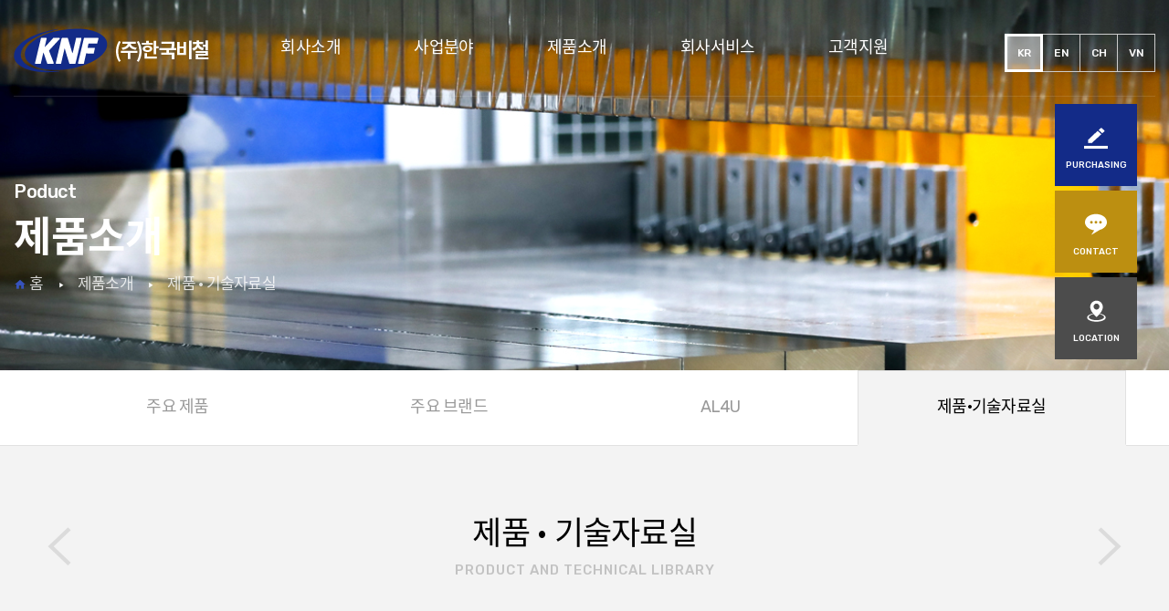

--- FILE ---
content_type: text/html
request_url: http://hanbee.com/kr/product/data2.php?bgu=view&idx=262
body_size: 8468
content:
<!doctype html>
<html lang="ko">
<head>
<meta charset="utf-8">
<meta http-equiv="X-UA-Compatible" content="IE=edge">
<title>(주)한국비철 - 제품소개 - 제품 · 기술자료실</title>
<meta name="Title" content="(주)한국비철 - 제품소개 - 제품 · 기술자료실">
<meta name="Subject" content="제품 · 기술자료실">
<meta name="Author" content="(주)한국비철">
<meta name="Keywords" content="한국비철, KNF, KOREA NON-FERROUS METALS, Metals, 비철, 금속, 알루미늄, 판재, 시트, 체크판, 봉재, 압출재, 압출, 압연, 압연재, 알코닉, ARCONIC, 알코아, ALCOA, 슬림 후지나, SLIM FUSINA, 알레리스, ALERIS, NARP, Global Rolled Product, plate, sheet, extrusion, coil, 코일, heat treatment, 열처리, 절단, 가공, 금형, cut to size, tread plate, 체크판, checkered plate, round bar, 라운드바, square bar, 스퀘어 바, round pipe, 라운드 파이프, square pipe, 스퀘어 파이프, 항공, aerospace, 항공우주, 비행기, 자동차, automotive, 방산, defense, 디스플레이, LED, OLED, display, semiconductor, 반도체, AL4U, A6061, A6061-T6, A7075, A7050, A7050-T7451, A7475-T7351, AS9120, ISO9001, ISO14001, 알루미늄 뱅크, ALUMINUM BANK, aluminium, aluminum, 품질경영시스템, 인증서, certification, award, 기술역량 우수기업, 강소기업, 중소기업, 경량화">
<meta name="Description" content="(주)한국비철 국내*아시아 최대 알루미늄 유통 전문회사 (KOREA NON-FERROUS METALS CO., LTD.) / ARCONIC &amp; SLIM FUSINA 국내 판권 보유">
<meta name="Robots" content="INDEX,FOLLOW">
<meta property="og:type" content="website">
<meta property="og:title" content="(주)한국비철 - 제품소개 - 제품 · 기술자료실">
<meta property="og:description" content="(주)한국비철 국내*아시아 최대 알루미늄 유통 전문회사 (KOREA NON-FERROUS METALS CO., LTD.) / ARCONIC &amp; SLIM FUSINA 국내 판권 보유">
<meta property="og:image" content="http://hanbee.com/images/common/logo.png">
<meta property="og:url" content="http://hanbee.com/kr/product/data2.php?bgu=view&idx=262">
<meta name="twitter:card" content="summary">
<meta name="twitter:title" content="(주)한국비철 - 제품소개 - 제품 · 기술자료실">
<meta name="twitter:description" content="(주)한국비철 국내*아시아 최대 알루미늄 유통 전문회사 (KOREA NON-FERROUS METALS CO., LTD.) / ARCONIC &amp; SLIM FUSINA 국내 판권 보유">
<meta name="twitter:image" content="http://hanbee.com/images/common/logo.png">
<meta name="twitter:domain" content="http://hanbee.com/kr/product/data2.php?bgu=view&idx=262">
<meta name="google-site-verification" content="h1jMnegN33biWLjCFzP-asFGDqcPbHSVWJgcJOkDeAM">
<meta name="naver-site-verification" content="e1cd7157c6fd3a463e9f5b788f64bc598b1bbe75">
<meta name="viewport" content="width=device-width, initial-scale=1"><!-- 모바일사이트, 반응형사이트 제작시 사용 -->
<meta name="format-detection" content="telephone=no"/><!-- ios 자동전화걸기 방지 -->
<link rel="canonical" href="http://hanbee.com">
<link rel="stylesheet" href="http://hanbee.com/css/reset.css">
<link rel="stylesheet" href="http://hanbee.com/css/common.css">
<link rel="stylesheet" href="http://hanbee.com/css/editor.css">
<link rel="stylesheet" href="http://hanbee.com/css/layout.css?ver=251203">
<link rel="stylesheet" href="http://hanbee.com/css/content.css?ver=251126_2">
<link rel="stylesheet" href="http://hanbee.com/css/main.css" />
<link rel="stylesheet" href="http://hanbee.com/kr/css/language.css" />
<link rel="stylesheet" href="http://hanbee.com/css/layout_responsive.css">
<link rel="stylesheet" href="http://hanbee.com/css/content_responsive.css?ver=211223">
<link rel="stylesheet" href="http://hanbee.com/css/main_responsive.css" />
<link rel="stylesheet" href="http://hanbee.com/css/board.css"> <!-- 게시판 제작시 사용 -->
<link rel="stylesheet" href="http://hanbee.com/css/board_responsive.css"> <!-- 게시판(반응형, 모바일) 제작시 사용 -->
<!-- <link rel="stylesheet" href="http://hanbee.com/css/member.css"> --><!-- 회원관련 폼 제작시 사용 -->
<!-- <link rel="stylesheet" href="http://hanbee.com/css/member_responsive.css"> --><!-- 회원관련 폼(반응형, 모바일) 제작시 사용 -->

<script src="http://ajax.googleapis.com/ajax/libs/jquery/1.8.3/jquery.min.js"></script>
<script>window.jQuery || document.write('<script src="http://hanbee.com/js/vendor/jquery-1.8.3.min.js"><\/script>')</script>

<!--[if lt IE 9]>
	<script src="http://hanbee.com/js/vendor/html5shiv.js"></script>
	<script src="http://hanbee.com/js/vendor/respond.min.js"></script>
	<link rel="stylesheet" href="http://hanbee.com/css/ie8.css">
<![endif]-->

<script src="http://hanbee.com/js/vendor/jquery.easing.1.3.js"></script>
<script src="http://hanbee.com/js/common.js"></script>
<script src="http://hanbee.com/js/layer_popup.js"></script>
<script src="http://hanbee.com/js/utile.js"></script>

<!-- 아이콘폰트 -->
<!-- <link href="https://fonts.googleapis.com/icon?family=Material+Icons"  rel="stylesheet"> -->
<link rel="stylesheet" href="http://hanbee.com/css/xeicon.min.css">

<!-- 슬라이드 플러그인 -->
<link rel="stylesheet" type="text/css" href="http://hanbee.com/css/plugin/slick.css">
<script src="http://hanbee.com/js/plugin/slick.js"></script>


<!-- 스크롤바 커스텀 -->
<link rel="stylesheet" href="http://hanbee.com/css/plugin/jquery.mCustomScrollbar.css">
<script src="http://hanbee.com/js/plugin/jquery.mCustomScrollbar.concat.min.js"></script>
<script>
	(function($){
		$(window).on("load",function(){
			if ( $(window).width() < 800 ) {
				$(".custom-scrollbar-wrapper").mCustomScrollbar({
					axis:"x",
					theme:"dark",
				});
			}else {
				$(".custom-scrollbar-wrapper").mCustomScrollbar("destroy");
			}

			$(window).resize(function  () {
				var win_width = $(window).width();
				if ( $(window).width() < 800 ) {
					$(".custom-scrollbar-wrapper").mCustomScrollbar({
						axis:"x",
						theme:"dark",
					});
				}else {
					$(".custom-scrollbar-wrapper").mCustomScrollbar("destroy");
				}

			});
		});
	})(jQuery);
</script>

<script src="http://dmaps.daum.net/map_js_init/postcode.v2.js"></script>

<!-- 인증서 확대 모달 -->
<!-- 인증서 사용시 주석해제
<link rel="stylesheet" href="http://hanbee.com/css/plugin/magnific-popup.css">
<script src="http://hanbee.com/js/plugin/jquery.magnific-popup.js"></script>
<script type="text/javascript">
$(document).ready(function() {
	$('.popup-gallery').magnificPopup({
		delegate: 'a',
		type: 'image',
		closeOnContentClick: true,
		closeBtnInside: true,
		fixedContentPos: true,
		mainClass: 'mfp-with-zoom'
	});
	
});
</script> --><style>
/* css */



</style>
<script>
/* js */

</script>
<script>
	$(function  () {
			//   3번째  대메뉴 인덱스
			dep1 = 3
				
		// dep1 = 03,
		dep2 = 04;

		// sub2_num 변수가 있을때 ( 3차메뉴 )
						dep3 = "";
		
	})
</script>
<script type="text/javascript" src="http://hanbee.com/js/nav.js"></script>
<script type="text/javascript" src="http://hanbee.com/js/sub.js"></script>
</head>

<body>
<!--[if lt IE 7]>
<p class="cm-alert-ie">현재 웹브라우저에서는 사이트가 정상적으로 표시되지 않을 수 있습니다. <strong><a href="http://browsehappy.com/" target="_blank">여기를 클릭</a></strong>하여 웹브라우저를 업그레이드 하세요.</p>
<![endif]-->
<!-- accessibility -->
<div class="cm-accessibility">
	<a href="#container">본문바로가기</a>
</div>
<!-- //accessibility -->

<!-- code -->
<div id="wrap" class="sub-wrap">
	<!-- header -->
	
	<header id="header" class="">
		<div class="gnb-overlay-bg"></div>
		<div id="headerInnerWrap">
			<!-- ****************** 헤더상단 ********************** -->
			<div id="headerInner" class="clearfix">
				<h1 class="logo">
					<a href="http://hanbee.com/kr/" title="메인으로">
						<img src="http://hanbee.com/images/common/logo.png" alt="(주)한국비철" class="logo-ori" />
						<img src="http://hanbee.com/images/common/logo_on.png" alt="(주)한국비철" class="logo-on" />
					</a>
				</h1>
				<div class="header-util-box">
				
					<!-- 외국어선택 -->
					<ul class="header-lang05 clearfix">
						<li class="on"><a href="http://hanbee.com/kr/">KR</a></li>
						<li><a href="http://hanbee.com/en/">EN</a></li>
						<li><a href="http://hanbee.com/ch/">CH</a></li>
						<li><a href="http://hanbee.com/vn/">VN</a></li>
					</ul>
				</div>
			</div>
			<!-- ****************** GNB ********************** -->
			<!-- GNB PC ( ### 메뉴 4개이하 ### ) -->
			<nav id="gnb" class="total-menu">
				<h2 class="blind">주메뉴</h2>
				<!-- 
					- 전체메뉴 : class="total-menu"
					- 각각메뉴 : class="each-menu" + <div id="gnbBg"></div> 삭제
				-->
				<div id="gnbBg"></div>
				<ul class="clearfix menu5 area">
					<li class="gnb1">
						<a href="http://hanbee.com/kr/company/story.php">회사소개</a>
						<div class="gnb-2dep">
							<ul>
																<li><a href="http://hanbee.com/kr/company/story.php"><span>한비스토리</span></a></li>
								<li><a href="http://hanbee.com/kr/company/history.php"><span>한비역사관</span></a></li>
								<li><a href="http://hanbee.com/kr/company/greeting.php"><span>CEO 인사말</span></a></li>
								<li><a href="http://hanbee.com/kr/company/contribution.php"><span>사회공헌</span></a></li>
								<li><a href="http://hanbee.com/kr/company/video.php"><span>VIDEO 영상</span></a></li>
								<li><a href="http://hanbee.com/kr/company/ci.php"><span>CI</span></a></li>
								<!-- <li><a href="http://hanbee.com/kr/company/org.php"><span>조직도</span></a></li> -->							</ul>
						</div>
					</li>
					<li class="gnb2">
						<a href="http://hanbee.com/kr/business/airline.php">사업분야</a>
						<div class="gnb-2dep">
							<ul>
																<li><a href="http://hanbee.com/kr/business/airline.php"><span>항공산업<em>용 알루미늄</em></span></a></li>
								<li><a href="http://hanbee.com/kr/business/diffusion.php"><span>방위산업<em>용 알루미늄</em></span></a></li>
								<li><a href="http://hanbee.com/kr/business/display.php"><span>반도체 · 디스플레이 산업<em>용 알루미늄</em></span></a></li>
								<li><a href="http://hanbee.com/kr/business/shipbuilding.php"><span>조선 · 해양산업<em>용 알루미늄</em></span></a></li>
								<li><a href="http://hanbee.com/kr/business/car.php"><span>자동차 산업<em>용 알루미늄</em></span></a></li>
								<li><a href="http://hanbee.com/kr/business/construct.php"><span>건축 · 건물 외장재<em>용 알루미늄</em></span></a></li>
								<!-- <li><a href="http://hanbee.com/kr/business/industry.php"><span>산업재</span></a></li> -->							</ul>
						</div>
					</li>
					<li class="gnb3">
						<a href="http://hanbee.com/kr/product/product_list.php">제품소개</a>
						<div class="gnb-2dep">
							<ul>
																<li><a href="http://hanbee.com/kr/product/product_list.php"><span>주요 제품</span></a></li>
								<li><a href="http://hanbee.com/kr/product/brand.php"><span>주요 브랜드</span></a></li>
								<li><a href="http://hanbee.com/kr/product/technology.php"><span>AL4U</span></a></li>
								<li><a href="http://hanbee.com/kr/product/data.php"><span>제품·기술자료실</span></a></li>							</ul>
						</div>
					</li>
					<li class="gnb4">
						<a href="http://hanbee.com/kr/work/service.php">회사서비스</a>
						<div class="gnb-2dep">
							<ul>
																<li><a href="http://hanbee.com/kr/work/service.php"><span>JIT SERVICE<!-- 서비스 · 품질 --></span></a></li>
								<li><a href="http://hanbee.com/kr/work/equipment.php"><span>가공설비<br>(절단/운반 · 열처리)</span></a></li>
								<li><a href="http://hanbee.com/kr/work/certification.php"><span>품질인증서 ·  상패</span></a></li>							</ul>
						</div>
					</li>
					<li class="gnb5">
						<a href="http://hanbee.com/kr/customer/store.php">고객지원</a>
						<div class="gnb-2dep">
							<ul>
																<li><a href="http://hanbee.com/kr/customer/store.php"><span>지점소개</span></a></li>
								<li><a href="http://hanbee.com/kr/customer/heat.php"><span>인재채용</span></a></li>
								<li><a href="http://hanbee.com/kr/customer/sanding.php"><span>발주문의</span></a></li>
								<li><a href="http://hanbee.com/kr/work/service.php#faq"><span>FAQ</span></a></li>
								<li><a href="http://hanbee.com/kr/customer/notice.php"><span>공지사항</span></a></li>
								<!-- <li><a href="http://hanbee.com/kr/customer/data.php"><span>자료실</span></a></li> -->
								<!-- <li><a href="http://hanbee.com/kr/customer/film.php"><span>DROP ZONE</span></a></li> -->							</ul>
						</div>
					</li>
				</ul>
			</nav>
		</div>
		<!-- GNB Mobile -->
		<button class="nav-open-btn" title="네비게이션 열기">
			<span class="line line1"></span><span class="line line2"></span><span class="line line3"></span>
		</button>
		<div class="gnb-overlay-bg-m"></div>
		<nav id="gnbM" class="gnb-style-full">
			<!-- 
				기본스타일 : .gnb-style-basic
				Full 스타일 : .gnb-style-full
			-->
			<h2 class="blind">주메뉴</h2>
			<!-- 언어 선택 or 회원메뉴 사용안할시 삭제 -->
			<div class="header-util-menu-box">
				<!-- 언어 선택 리스트 -->
				<ul class="clearfix lang-select">
					<li class="cur"><a href="http://hanbee.com/kr/">KR</a></li>
	
					<li><a href="http://hanbee.com/en/">EN</a></li>
					<li><a href="http://hanbee.com/ch/">CH</a></li>
					<li><a href="http://hanbee.com/vn/">VN</a></li>
					<!-- <li><a href="http://hanbee.com/en/" onclick="javascript:alert('준비 중 입니다.'); return false;">EN</a></li>
					<li><a href="http://hanbee.com/ch/" onclick="javascript:alert('준비 중 입니다.'); return false;">CH</a></li>
					<li><a href="http://hanbee.com/vn/" onclick="javascript:alert('준비 중 입니다.'); return false;">VN</a></li> -->
				</ul>
				<!-- // -->
			</div>
			<!-- // -->
			<div class="gnb-navigation-wrapper">
				<div class="gnb-navigation-inner">
					<ul id="navigation">
						<li>
							<a href="javascript:;">회사소개</a>
							<ul class="gnb-2dep">
																<li><a href="http://hanbee.com/kr/company/story.php"><span>한비스토리</span></a></li>
								<li><a href="http://hanbee.com/kr/company/history.php"><span>한비역사관</span></a></li>
								<li><a href="http://hanbee.com/kr/company/greeting.php"><span>CEO 인사말</span></a></li>
								<li><a href="http://hanbee.com/kr/company/contribution.php"><span>사회공헌</span></a></li>
								<li><a href="http://hanbee.com/kr/company/video.php"><span>VIDEO 영상</span></a></li>
								<li><a href="http://hanbee.com/kr/company/ci.php"><span>CI</span></a></li>
								<!-- <li><a href="http://hanbee.com/kr/company/org.php"><span>조직도</span></a></li> -->							</ul>
						</li>
						<li>
							<a href="javascript:;">사업분야</a>
							<ul class="gnb-2dep">
																<li><a href="http://hanbee.com/kr/business/airline.php"><span>항공산업<em>용 알루미늄</em></span></a></li>
								<li><a href="http://hanbee.com/kr/business/diffusion.php"><span>방위산업<em>용 알루미늄</em></span></a></li>
								<li><a href="http://hanbee.com/kr/business/display.php"><span>반도체 · 디스플레이 산업<em>용 알루미늄</em></span></a></li>
								<li><a href="http://hanbee.com/kr/business/shipbuilding.php"><span>조선 · 해양산업<em>용 알루미늄</em></span></a></li>
								<li><a href="http://hanbee.com/kr/business/car.php"><span>자동차 산업<em>용 알루미늄</em></span></a></li>
								<li><a href="http://hanbee.com/kr/business/construct.php"><span>건축 · 건물 외장재<em>용 알루미늄</em></span></a></li>
								<!-- <li><a href="http://hanbee.com/kr/business/industry.php"><span>산업재</span></a></li> -->							</ul>
						</li>
						<li>
							<a href="javascript:;">제품소개</a>
							<ul class="gnb-2dep">
																<li><a href="http://hanbee.com/kr/product/product_list.php"><span>주요 제품</span></a></li>
								<li><a href="http://hanbee.com/kr/product/brand.php"><span>주요 브랜드</span></a></li>
								<li><a href="http://hanbee.com/kr/product/technology.php"><span>AL4U</span></a></li>
								<li><a href="http://hanbee.com/kr/product/data.php"><span>제품·기술자료실</span></a></li>							</ul>
						</li>
						<li>
							<a href="javascript:;">회사서비스</a>
							<ul class="gnb-2dep">
																<li><a href="http://hanbee.com/kr/work/service.php"><span>JIT SERVICE<!-- 서비스 · 품질 --></span></a></li>
								<li><a href="http://hanbee.com/kr/work/equipment.php"><span>가공설비<br>(절단/운반 · 열처리)</span></a></li>
								<li><a href="http://hanbee.com/kr/work/certification.php"><span>품질인증서 ·  상패</span></a></li>							</ul>
						</li>
						<li>
							<a href="javascript:;">고객지원</a>
							<ul class="gnb-2dep">
																<li><a href="http://hanbee.com/kr/customer/store.php"><span>지점소개</span></a></li>
								<li><a href="http://hanbee.com/kr/customer/heat.php"><span>인재채용</span></a></li>
								<li><a href="http://hanbee.com/kr/customer/sanding.php"><span>발주문의</span></a></li>
								<li><a href="http://hanbee.com/kr/work/service.php#faq"><span>FAQ</span></a></li>
								<li><a href="http://hanbee.com/kr/customer/notice.php"><span>공지사항</span></a></li>
								<!-- <li><a href="http://hanbee.com/kr/customer/data.php"><span>자료실</span></a></li> -->
								<!-- <li><a href="http://hanbee.com/kr/customer/film.php"><span>DROP ZONE</span></a></li> -->							</ul>
						</li>
					</ul>
				</div>
			</div>
		</nav>
	</header>	<!-- //header -->
	<!-- container -->
	<div id="container">
		<!-- visual -->
		<section id="visual" class="sub-visual-product">
			<div class="visual-img-con" style="background: #eee url(http://hanbee.com/images/layout/sub_visual_product.jpg) no-repeat 50% 0%"></div>
			<div class="sub-area visual-txt-con">
				<div class="table-cell-layout-top">
					<h2 class="visual-tit trans400">
						Poduct					</h2>	
					<p class="visual-sub-txt glow-text-wrapper"><strong class="glow-text js-spanize">제품소개</strong></p>
					<div class="location">
						<ul>
							<li><a href="http://hanbee.com/kr/index.php" title="HOME"><i class="material-icons">&#xE88A;</i>홈</a></li>
							<li>제품소개</li>
							<li>제품 · 기술자료실</li>						</ul>
					</div>
				</div>
			</div>
		</section>
		<!-- //visual -->
		<!-- middleArea -->
		<div id="middleArea">
						<!-- 서브메뉴1 -->
			<aside id="topMenu01" class=""><!--  서브메뉴가 fixed될때 fixed-sub-menu 추가 -->
				<div class="side-menu-inner">
					<div class="area">
						<ul class="snb sub-menu-product clearfix">
															<li><a href="http://hanbee.com/kr/product/product_list.php"><span>주요 제품</span></a></li>
								<li><a href="http://hanbee.com/kr/product/brand.php"><span>주요 브랜드</span></a></li>
								<li><a href="http://hanbee.com/kr/product/technology.php"><span>AL4U</span></a></li>
								<li><a href="http://hanbee.com/kr/product/data.php"><span>제품·기술자료실</span></a></li>						</ul>
					</div>
				</div>
			</aside>
			<!-- // -->

			
			<!-- 모바일 서브메뉴 2 -->
			<aside id="topMenuM02" class="cm-top-menu clearfix">
				<div class="side-menu-inner clearfix">
					<!-- 2차메뉴 -->
					<div class="menu-location  location2">
						<a href="javascript:;" class="cur-location">
							<span>제품 · 기술자료실</span>
							<i class="xi-caret-down-min arrow"></i>
						</a>
						<ul class="location-menu-con">
															<li><a href="http://hanbee.com/kr/product/product_list.php"><span>주요 제품</span></a></li>
								<li><a href="http://hanbee.com/kr/product/brand.php"><span>주요 브랜드</span></a></li>
								<li><a href="http://hanbee.com/kr/product/technology.php"><span>AL4U</span></a></li>
								<li><a href="http://hanbee.com/kr/product/data.php"><span>제품·기술자료실</span></a></li>						</ul>
					</div>
				</div>
			</aside>
			<!-- // -->
						
			<!-- 상단정보 (센터정렬) -->
			<aside id="contentInfoCon" class="content-info-style01">
				<div class="con-info-inner area">
					<h3 class="content-tit">제품 · 기술자료실</h3>
					<p class="content-sub-tit">PRODUCT AND TECHNICAL LIBRARY</p>
					<a href="#" class="sub-page-controls-btn sub-prev-page-btn"><span><i class="xi-angle-left"></i></span></a>
					<a href="#" class="sub-page-controls-btn sub-next-page-btn"><span><i class="xi-angle-right"></i></span></a>
				</div>
			</aside>
			
			
			<!-- content -->
			<section id="content" class="area">
				
	<article class="data-content">
		<div class="data-content-inner">
			<div class="data-list-tab">
			<ul class="data-list-tab-wrap clearfix">
				<li><a href="data.php"><span>제품 소개자료 </span></a></li>
				<li class="selected"><a href="data2.php"><span>알루미늄 기술자료 </span></a></li>
			</ul>
		</div>
		</div>





<article class="bbs-view-con">
	<aside class="bbs-view-top">
		<!-- 필요할 경우만 삽입 -->
		<!-- <dl class="event-date"><dt><i class="material-icons">&#xE878;</i> 이벤트기간</dt><dd>2017-07-14 ~ 2017-07-31</dd></dl> -->
		<!-- <p class="reply-state"><span>답변대기</span></p><p class="reply-state reply-state-finish"><span>답변완료</span></p> -->
		<!-- <span class="bbs-category">[카테고리 있을때 쓰세요]</span> -->
		<!-- // -->
		<h1 class="bbs-tit">알루미늄 합금의 용접성과 납땜성</h1>
		<dl class="bbs-write-info">
			<dt>작성자</dt>
			<dd>관리자</dd>
			<dt>등록일</dt>
			<dd>2019-11-13</dd>
			<dt>조회수</dt>
			<dd>719</dd>
		</dl>
	</aside>
	<div class="bbs-view-content editor">
		<table bordercolor="green" width="540" border="11" style="font-family: &quot;Malgun Gothic&quot;;"><tbody><tr bgcolor="#666699"><td bgcolor="white" colspan="10"><p align="left"><font color="maroon"><b><span style="font-size: 12pt;">알루미늄 합금의 용접성과 납땜성</span></b></font><br/></td></tr><tr><td rowspan="2"><div align="center"><font color="green"><b>합금 과<br>질별</b></font></div></td><td colspan="3"><div align="center"><b><font color="green">용접성</font></b></div></td><td rowspan="2"><div align="center"><font color="green">납땜<br>접성</font></div></td><td rowspan="2"><div align="center"><font color="green"><b>합금 과<br>질별</b></font></div></td><td colspan="3"><div align="center"><font color="green"><b>용접성</b></font></div></td><td rowspan="2"><div align="center"><font color="green">납땜<br>접성</font></div></td></tr><tr><td><div align="center"><font color="green">가스</font></div></td><td><div align="center"><font color="green">아르곤<br>아크</font></div></td><td><div align="center"><font color="green">저항<br>스폴 씸</font></div></td><td><div align="center"><font color="green">가스</font></div></td><td><div align="center"><font color="green">아르곤<br>아크</font></div></td><td><div align="center"><font color="green">저항<br>스폴 씸</font></div></td></tr><tr><td bgcolor="#f6f6f6"><div align="right"><font color="teal">1100 - O<br>- H18<br>3003 - O<br>- H18<br>(c) - O<br>(c) - H18<br>3004 - O<br>- H38<br>2011 - T3<br>-T8<br>2014 -T3<br>- T6<br>(c) - T3<br>(c) - T4<br>2017 - T4<br>2117 - T4<br>2018 - T61</font></div></td><td><div align="center"><font color="teal">A<br>A<br>A<br>A<br>A<br>A<br>B<br>B<br>D<br>D<br>D<br>D<br>D<br>D<br>D<br>D<br>D</font></div></td><td><div align="center"><font color="teal">A<br>A<br>A<br>A<br>A<br>A<br>A<br>A<br>D<br>D<br>C<br>C<br>C<br>C<br>C<br>C<br>D</font></div></td><td><div align="center"><font color="teal">B<br>A<br>A<br>A<br>A<br>A<br>A<br>A<br>C<br>C<br>D<br>D<br>B<br>B<br>D<br>D<br>D</font></div></td><td><div align="center"><font color="teal">A<br>A<br>A<br>A<br>A<br>A<br>B<br>B<br><br><br><br><br><br><br>E<br>E<br>E</font></div></td><td valign="top" bgcolor="#f6f6f6"><div align="right"><font color="teal">2024 - T3<br>- T36<br>(c) - T3<br>(c) - T36<br>4032 - T3<br>6151 - T6<br>5052 - O<br>- H38<br>6053 -T4<br>- T6<br>5056 -O<br>- H38<br>6061 - T4<br>- T6<br>7075 - T6<br>(c) - T6</font></div></td><td><div align="center"><font color="teal">D<br>D<br>D<br>D<br>D<br>A<br>B<br>B<br>A<br>A<br>-<br>-<br>A<br>A<br>D<br>D<br></font></div></td><td><div align="center"><font color="teal">C<br>C<br>C<br>C<br>D<br>A<br>A<br>A<br>A<br>A<br>A<br>A<br>A<br>A<br>C<br>C<br></font></div></td><td><div align="center"><font color="teal">D<br>D<br>B<br>B<br>D<br>A<br>A<br>A<br>A<br>A<br>A<br>A<br>A<br>A<br>D<br>A<br></font></div></td><td><div align="center"><font color="teal"><br><br><br><br><br>E<br>A<br>A<br>E<br>E<br>A<br>A<br>A<br>A<br>E<br>E</font></div></td></tr></tbody></table><br><br/>	</div>

	<!-- 게시판 공유 ( ※ 필요한경우에만 넣으세요(sns) ) 
	<div class="bbs-view-share-con">
		<ul>
			<li style="background-color:#777;"><a href="" title="URL 복사"><i class="material-icons">&#xE80D;</i></a></li>
			<li style="background-color:#3b5998;"><a href="" title="페이스북으로 공유하기"><img src="http://hanbee.com/images/icon/sns_icon/sns_face_icon.png" alt="" /></a></li>
			<li style="background-color:#11c1ff;"><a href="" title="트위터로 공유하기"><img src="http://hanbee.com/images/icon/sns_icon/sns_twt_icon.png" alt="" /></a></li>
			<li style="background-color:#fab900;"><a href="" title="카카오스토리로 공유하기"><img src="http://hanbee.com/images/icon/sns_icon/sns_kakaostory_icon.png" alt="" /></a></li>
			<li style="background-color:#00c300;"><a href="" title="블로그로 공유하기"><img src="http://hanbee.com/images/icon/sns_icon/sns_blog_icon.png" alt="" /></a></li>
			<li style="background-color:#dc4e41;"><a href="" title="구글에 공유하기"><img src="http://hanbee.com/images/icon/sns_icon/sns_google_icon.png" alt="" /></a></li>
		</ul>
	</div>-->

		<aside class="bbs-view-file-info-box">
			</aside>
	
	<form method="post" action="" name="form2">
	<input type="hidden" name="code" value="data2">
	<input type="hidden" name="bbs_view_del" value="1">
	<input type="hidden" name="bbs_view_edit" value="1">
	<input type="hidden" name="returnURL" value="/kr/product/data2.php">
	</form>

	<div class="cm-btn-controls">
				<div class="right-btn-controls">
			<a href="/kr/product/data2.php?bgu=list" class="btn-style01">목록</a>
		</div>
	</div>


			

		   <br>
	<aside class="bbs-view-file-info-box">
			<dl class="bbs-file-list">
				<dt>이전글</dt>
				<dd>
				  				  <a href="/kr/product/data2.php?code=data2&idx=&bbs_data=aWR4PSZzdGFydFBhZ2U9Jmxpc3RObz0mdGFibGU9JmNvZGU9ZGF0YTImc2VhcmNoX2l0ZW09JnNlYXJjaF9vcmRlcj0=||&bgu=view">
				  				  <span class="body_default"></span></a>	&nbsp;				
				</dd>
			</dl>

			<dl class="bbs-file-list">
				<dt>다음글</dt>
				<dd>
				  				  <a href="/kr/product/data2.php?code=data2&idx=&bbs_data=aWR4PSZzdGFydFBhZ2U9Jmxpc3RObz0mdGFibGU9JmNvZGU9ZGF0YTImc2VhcmNoX2l0ZW09JnNlYXJjaF9vcmRlcj0=||&bgu=view">
				  				  <span class="body_default"></span></a>	&nbsp;			
				</dd>
			</dl>
	</aside>

	
<script type="text/javascript">
<!--
function dele(){
	ans = confirm("게시글을 삭제하시겠습니까?");
	if (ans==true)
	{
		form2.action = "/bbs/bbs_view_del.php?idx=262";
		form2.submit();
	}

}
function modi(){
	form2.action = "/kr/product/data2.php?bgu=edit&idx=262";
	form2.submit();
}
//-->
</script>


</article>
	</article>
				<!-- ****************** 퀵메뉴 ********************** -->
						<aside id="rightBar" class="fixed">
			<ul>
				<li><a href="http://hanbee.com/kr/customer/sanding.php" class="rightbar-search-btn"><span><img src="http://hanbee.com/images/icon/icon_quick01.png" alt=""></span><p>PURCHASING</p></a></li>
				<li><a href="http://hanbee.com/kr/business/airline.php"><span><img src="http://hanbee.com/images/icon/icon_quick02.png" alt=""></span><p>CONTACT</p></a></li>
				<li><a href="http://hanbee.com/kr/customer/store.php"><span><img src="http://hanbee.com/images/icon/icon_quick03.png" alt=""></span><p>LOCATION</p></a></li>
			</ul>
		</aside>			</section>
			<!-- //content -->
		</div>
		<!-- //middleArea -->
	</div>
	<!-- //container -->
	<!-- footer -->
	<footer id="footer">
		<div id="footerInner" class="clearfix">
			<!-- 푸터 상단 -->
			<article id="footerTop">
				<div class="area-box clearfix">
					<!-- 푸터상단 왼쪽 -->
					<div class="footer-left-con">
						<ul class="foot-menu clearfix">
							<li><a href="javascript:;" onclick="javascript:layerLoad('http://hanbee.com/kr/service/privacy.php'); return false;"><b>개인정보 처리방침</b></a></li>
							<li><a href="javascript:;" onclick="javascript:layerLoad('http://hanbee.com/kr/service/email.php'); return false;">이메일 무단수집거부</a></li>
							<li><a href="http://hanbee.com/kr/customer/sanding.php">발주문의</a></li>
							<li><a href="http://hanbee.com/kr/company/story.php">한비스토리</a></li>
						</ul>
					</div>
					<!-- 푸터상단 오른쪽 -->
					<article class="footer-right-con">
						<p class="foot-tel"><span>T.</span> 1644. 5083 <span class="e-mail">E. </span><a href="mailto:ask@hanbee.com">ask@hanbee.com</a> </p> 
					</article>
				</div>
			</article>
			<!-- 푸터 하단 -->
			<article id="footerBottom">
				<div class="area-box clearfix">
					<!-- 푸터 하단 왼쪽 -->
					<article class="footer-left-con">
						<span class="foot-logo"><img src="http://hanbee.com/images/common/footer_logo.png" alt="(주)한국비철" /></span>
						<div class="footer-address">
							<p><span class="tit">아산본점</span><span>충남 아산시 둔포면 아산밸리중앙로 170 (우)31407</span><br class="m-br"><span>TEL  1644. 5083(#1)</span><span>FAX  041. 549. 5052</span></p>
							<p><span class="tit">시화지점 </span><span>경기 시흥시 엠티브이28로 17-7 4층 (우)15119</span><br class="m-br"><span>TEL  1644. 5083(#1)</span><span>FAX   031. 8042. 6062</span></p>
							<p><span class="tit">사천지점</span><span>경남 사천시 사남면 공단 1로 59 - 43 (우)52531</span><br class="m-br"><span>TEL  1644. 5083(#2)</span><span>FAX  055. 853. 7075</span></p>
							<p><span class="tit">부산지점</span><span>부산 강서구 미음산단3로 88 (우)46744</span><br class="m-br"><span>TEL  1644. 5083(#2)</span><span>FAX  051. 714. 1766</span></p>
							<p><span class="tit">서울지점</span><span>서울 강남구 언주로134길 4 IB타워 본관 4층 (우)06061</span><br class="m-br"><span>TEL  1644. 5083(#0)</span><span>FAX  02. 333. 4364</span></p>
							<p><span class="tit">해외법인</span><span>Suzhou Dongan Metals Co., Ltd & Suzhou Dongan Trading Co., Ltd</span></p>
						</div>
					</article>
					<!-- 푸터 하단 오른쪽 -->
					<article class="footer-right-con">
						<ul class="footer-quick-mn">
							<li class="mn-01"><a href="http://hanbee.com/kr/work/certification.php" class="clearfix">인증서 바로가기<i class="xi-plus"></i></a></li>
							<li class="mn-02"><a href="http://hanbee.com/kr/company/video.php" class="clearfix">홍보영상 바로가기<i class="xi-plus"></i></a></li>
							<li class="mn-03"><a href="http://hanbee.com/kr/work/service.php#faq" class="clearfix">FAQ 바로가기<i class="xi-plus"></i></a></li>
						</ul>	
					</article>
				</div>
			</article>
			<!-- 푸터 최하단 -->
			<article id="footerDownCon">
				<div class="area-box">
					<div class="footer-copyright">COPYRIGHT 2019 <em class="fc-blue">Korea Non-Ferrous Metals Co., Ltd.</em> <em class="fc-white"><!-- Corporation --></em> ALL RIGHTS RESERVED.</div>
				</div>
			</article>
		</div>
	</footer>

	<!-- 모달 레이어팝업 -->
	<article class="modal-fixed-pop-wrapper">
		<div class="modal-fixed-pop-inner">
			<div class="modal-loading"><span class="loading"></span></div>
			<div class="modal-inner-box">
				<div class="modal-inner-content">
					<!-- ajax 내용 -->
				</div>
			</div>
		</div>
	</article>	<!-- //footer -->
</div>
<!-- //code -->
</body>
</html>


--- FILE ---
content_type: text/css
request_url: http://hanbee.com/css/reset.css
body_size: 1061
content:
@charset "utf-8";
/* *******************************************************
 * filename : reset.css
 * description : 태그초기화 CSS
 * date : 2017-05-30
******************************************************** */

html {
	overflow-y:scroll;
}
html, body, div, span, applet, object, iframe,
h1, h2, h3, h4, h5, h6, p, blockquote, pre,
a, abbr, acronym, address, big, cite, code,
del, dfn, em, img, ins, kbd, q, s, samp,
small, strike, strong, sub, sup, tt, var,
b, u, i, center,
dl, dt, dd, ol, ul, li,
fieldset, form, label, legend,
table, caption, tbody, tfoot, thead, tr, th, td,
article, aside, canvas, details, embed, 
figure, figcaption, footer, header, hgroup, 
menu, nav, output, ruby, section, summary,
time, mark, audio, video {
	margin:0;
	padding:0;
}
/* HTML5 display-role reset for older browsers */
article, aside, details, figcaption, figure, 
footer, header, hgroup, menu, nav, section, summary {
	display:block;
}
audio, canvas, video {
    display:inline-block;
}
audio:not([controls]) {
    display: none;
    height: 0;
}
audio, canvas, img, video {
	vertical-align:middle;
}
body {
	line-height:1;
}
ol, ul {
	list-style:none;
}
blockquote, q {
	quotes:none;
}
blockquote:before, blockquote:after,
q:before, q:after {
	content:"";
	content:none;
}
table {
	border-collapse:collapse;
	border-spacing:0;
	table-layout:fixed;
}
img, fieldset {
	border:0;
}
input, select, textarea {
	line-height:1.2;
	vertical-align:middle;
}
body, table, th, td, input,
textarea, button, select {
	font-family:"돋움", Dotum, Arial, sans-serif;
	font-size:12px;
	color:#666;
}
button, select {
	text-transform:none;
}
button, input {
	line-height:normal;
}
textarea {
	resize:vertical;
	overflow:auto;
}
address, caption, cite, code,
dfn, em, var {
	font-style:normal;
	font-weight:normal;
}
label {
	cursor:pointer;
}
/* For Screen Reader */
legend {
	display:none;
	visibility:hidden;
}
/* For Screen Reader */
caption {
	display:none;
	visibility:hidden;
}
hr {
	display:block;
	height:1px;
	border:0;
	border-top:1px solid #ccc;
	margin:1em 0;
	padding:0;
}
a {
	color:#666;
	text-decoration:none;
}
a:active, a:hover, a:focus {
	text-decoration:none;
}
a:hover {
	color:#333;
}
button{
	margin:0px;
	padding:0px;
	cursor:pointer;
	border:0px;
	background:none;
}

--- FILE ---
content_type: text/css
request_url: http://hanbee.com/css/layout.css?ver=251203
body_size: 5559
content:
@charset "utf-8";
/* *******************************************************
 * filename : layout.css
 * description : 전체 레이아웃 CSS
 * date : 2019-09-03
******************************************************** */

@import url("./font.css");	/* 나눔고딕 */ 
@import url('https://fonts.googleapis.com/css?family=Rubik:300,400,500&display=swap'); /* rubik체 */
@import url('https://fonts.googleapis.com/css?family=Nanum+Myeongjo:400,700,800&display=swap');
@import url('https://fonts.googleapis.com/css?family=Nanum+Brush+Script&display=swap&subset=korean');
/* fallback */
@font-face {
  font-family: 'Material Icons';
  font-style: normal;
  font-weight: 400;
  src: url("../fonts/Material-Icons.woff2") format('woff2');
}

.material-icons {
  font-family: 'Material Icons';
  font-weight: normal;
  font-style: normal;
  font-size: 24px;
  line-height: 1;
  letter-spacing: normal;
  text-transform: none;
  display: inline-block;
  white-space: nowrap;
  word-wrap: normal;
  direction: ltr;
  -webkit-font-feature-settings: 'liga';
  -webkit-font-smoothing: antialiased;
}

/* layout */
body, table, th, td, button, select, input, textarea {
	font-family:'Rubik', 'Noto Sans KR', "나눔고딕", NanumGothic, "Nanum Gothic","돋움", Dotum, Arial, sans-serif;
	font-size:13px;
	color:#666;
	-webkit-text-size-adjust:none;
}

body { background-color:#fff; }
#wrap {overflow:hidden; width:100%; min-width:320px; position:relative; } /* min-width 홈페이지 컨텐츠 가로값에 맞게 변경 */

.font-nanum-m{font-family: 'Nanum Myeongjo', 'Rubik', 'Noto Sans KR', "나눔고딕", NanumGothic, "Nanum Gothic","돋움", Dotum, Arial, sans-serif;}
/* ****************** 공통클래스 ********************** */
.area{ max-width:1200px; margin:0px auto;} /* width 홈페이지 컨텐츠 가로값에 맞게 변경 */
.area-box{ max-width:1400px; margin:0px auto; }
.sub-area{max-width:1716px; margin:0px auto;}
.clearfix{*zoom:1;}
.clearfix:after{clear:both; display:block; content:"";}
.blind{overflow:hidden;position:absolute;top:0;left:0;width:1px;height:1px;font-size:0;line-height:0}
.trans200{-webkit-transition:all 0.2s;-moz-transition:all 0.2s;-o-transition:all 0.2s;-ms-transition:all 0.2s;transition:all 0.2s}
.trans300{-webkit-transition:all 0.3s;-moz-transition:all 0.3s;-o-transition:all 0.3s;-ms-transition:all 0.3s;transition:all 0.3s}
.trans400{-webkit-transition:all 0.4s;-moz-transition:all 0.4s;-o-transition:all 0.4s;-ms-transition:all 0.4s;transition:all 0.4s}
.trans500{-webkit-transition:all 0.5s;-moz-transition:all 0.5s;-o-transition:all 0.5s;-ms-transition:all 0.5s;transition:all 0.5s}
.material-icons{line-height:inherit; color:inherit; vertical-align:middle;}
.text-ellipsis{white-space:nowrap; overflow:hidden; text-overflow:ellipsis;}
.table-layout{display:table; width:100%; height:100%; }
.table-cell-layout{display:table-cell; width:100%; height:100%; vertical-align:middle;}
.table-cell-layout-top{display:table-cell; width:100%; height:100%; vertical-align:top;}
.over-img{overflow:hidden;}
.over-img img{-webkit-transition:all 0.3s;-moz-transition:all 0.3s;-o-transition:all 0.3s;-ms-transition:all 0.3s;transition:all 0.3s}
a:hover .over-img img{
	-ms-transform: scale(1.1) rotate(0.002deg);
	  -o-transform: scale(1.1) rotate(0.002deg);
	  -moz-transform: scale(1.1) rotate(0.002deg);
	  -webkit-transform: scale(1.1) rotate(0.002deg);
	  transform: scale(1.1) rotate(0.002deg);
}
.line-clamp2{
	overflow:hidden;
	display: -webkit-box;
    -webkit-line-clamp: 2;
    -webkit-box-orient: vertical;
}
.line-clamp3{
	overflow:hidden;
	display: -webkit-box;
    -webkit-line-clamp: 2;
    -webkit-box-orient: vertical;
}

/* ****************** HEADER ********************** */
#header{
	position:absolute; height:105px; top:0; left:0; width:100%; z-index:9999; 
	-webkit-transition:all 0.4s;-moz-transition:all 0.4s;-o-transition:all 0.4s;-ms-transition:all 0.4s;transition:all 0.4s
}	/* 배경위에 헤더가있으면 absolute변경 후 headerInnerWrap 배경삭제 */
#headerInnerWrap{
	position:fixed; top:0px; left:0px; width:100%; height:105px; z-index:99; 
-webkit-transition:all 0.4s;-moz-transition:all 0.4s;-o-transition:all 0.4s;-ms-transition:all 0.4s;transition:all 0.4s
}

#headerInner{
	position:relative; max-width: 1686px; padding:0 15px; height:100%; margin:0px auto; border-bottom: 1px solid rgba(255,255,255,0.12);
-webkit-transition:all 0.4s;-moz-transition:all 0.4s;-o-transition:all 0.4s;-ms-transition:all 0.4s;transition:all 0.8s
}
#header .logo{position:relative; margin-left: -15px; z-index:100; float:left; padding:31px 0 33.5px; }		/* padding값 적절히 바꿔주세요 */
#header .logo a{display:block; }
#header .logo img{display:block; vertical-align:top;}
#header .logo img.logo-ori{display: block;}
#header .logo img.logo-on{display: none;}

/* -------- Header :: UTIL BOX -------- */
.header-util-box{position:absolute; top:50%; right:0; margin-top:-16px; z-index:100;  -webkit-transition:all 0.2s;-moz-transition:all 0.2s;-o-transition:all 0.2s;-ms-transition:all 0.2s;transition:all 0.2s}

/* Header :: 언어선택 */
.header-lang05{ overflow:hidden;}
.header-lang05 > li{position:relative; float:left; width:40px; height:40px; border:1px solid #ccc; margin-left:-1px;}
.header-lang05 > li:first-child{margin-left:0}
.header-lang05 > li > a{font-size:12px; line-height:40px; font-weight: 500; display:block; color:#fff; letter-spacing:-0.5px; text-align:center;}
.header-lang05 > li > a:before{position: absolute; top: 0; left: 0; display: block; content: ''; width: calc(100% - 4px); height: calc(100% - 4px); border: 2px solid transparent;}
.header-lang05 > li.on{position:relative; z-index:1; border-color:#fff; background-color: rgba(255,255,255,0.5);}
.header-lang05 > li.on a:before{border-color: #fff;}


/* -------- Header :: GNB(PC) -------- */
.gnb-overlay-bg{display:none; position:fixed; top:0; left:0; width:100%; height:100%; background:rgba(0,0,0,0.5); z-index:97;}	/* gnb overlay BG */
#gnb{position:absolute; text-align:center; top:0; left:0px; width:100%; z-index:99;}
#gnb > ul{display:inline-block; *display:inline;*zoom:1;}
#gnb > ul > li{position:relative; float:left; word-break:keep-all;}
#gnb > ul > li > a{
	position:relative; z-index:100; display:block; height:105px; line-height:105px; padding:0 45px; text-align:center; color:#fff; font-size:20px; letter-spacing:-0.55px; font-weight:400; -webkit-transition:all 0.5s;-moz-transition:all 0.5s;-o-transition:all 0.5s;-ms-transition:all 0.5s;transition:all 0.5s;
}
#gnb > ul > li > a:hover, #gnb > ul > li.on > a{color:#132b88;}
/* GNB :: 2차 전체메뉴 */
#gnbBg{display:none; position:absolute; left:0; top:105px; width:100%; height:290px; background:#fff; border-top:1px solid #e5e5e5; z-index:98}	/* gnb 2depth BG */
#gnb.total-menu > ul > li .gnb-2dep{
	display:none; 
	position:absolute; 
	top:105px; 
	left:0px; 
	z-index:99;
	width:100%; 
	height:290px;
	text-align:center; 
	border-top:1px solid #e5e5e5;
	border-right:1px solid #e5e5e5;
	background-color: #fff;
	-webkit-box-sizing: border-box;
	-moz-box-sizing: border-box;
	box-sizing: border-box;
}
#gnb.total-menu > ul > li:first-child .gnb-2dep{border-left:1px solid #e5e5e5;}
#gnb.total-menu > ul > li .gnb-2dep:before {
	content:""; position:absolute; left:0; top:-2px; width:0; left:50%; height:3px; background-color:#132b88; 
	-webkit-transition:all 0.5s;-moz-transition:all 0.5s;-o-transition:all 0.5s;-ms-transition:all 0.5s;transition:all 0.5s; z-index:10;
}
#gnb.total-menu > ul > li.on .gnb-2dep{background-color: #f2f2f2;}
#gnb.total-menu > ul > li:hover .gnb-2dep:after{position: absolute; top: 0;	left: -1px; content: ''; width: 1px; height: 100%; background-color: #ddd;}
#gnb.total-menu > ul > li:first-child:hover .gnb-2dep:after{display: none;}
#gnb.total-menu > ul > li:hover .gnb-2dep:before {width:100%; left:0;}
#gnb.total-menu > ul > li .gnb-2dep ul{padding:18px 0px;}
#gnb.total-menu > ul > li .gnb-2dep ul li{position:relative;}
#gnb.total-menu > ul > li .gnb-2dep ul li a{ display:block;  padding:8px 5px; color:#999; font-size:15px; letter-spacing:-0.65px; font-weight:400; line-height:1.3; -webkit-transition:all 0.2s;-moz-transition:all 0.2s;-o-transition:all 0.2s;-ms-transition:all 0.2s;transition:all 0.2s}
#gnb.total-menu > ul > li.on .gnb-2dep ul li a{color: #666;}
#gnb.total-menu > ul > li .gnb-2dep ul li a em{display: none;}
#gnb.total-menu > ul > li .gnb-2dep ul li a:hover{color:#132b88;}


/* over,fixed 시 헤더 */
#header.over .logo img.logo-ori, #header.fixed .logo img.logo-ori{display: none;}
#header.over .logo img.logo-on, #header.fixed .logo img.logo-on{display: block;}
#header.over #headerInnerWrap, #header.fixed #headerInnerWrap{background-color:#fff; }
#header.fixed #headerInnerWrap{ height:80px}
#header.fixed #headerInnerWrap{box-shadow:7px 12px 16px #0000001c;}
#header.fixed #headerInner{max-width:95%; }

#header.fixed #gnb > ul > li > a{height:80px; line-height:80px;}
#header.fixed .header-util-box{margin-top:-21px;}
#header.fixed #gnbBg{top:80px}
#header.fixed #gnb.total-menu > ul > li .gnb-2dep{top:80px;}
#header.fixed .logo{padding:16px 0;}


/* over,fixed시 gnb */
#header.over #gnb > ul > li > a, #header.fixed #gnb > ul > li > a{color: #111;}
#header.over #gnb > ul > li > a:hover, #header.fixed #gnb > ul > li > a:hover{color: #132b88;}

/* over,fixed시 언어선택 */
#header.over .header-lang05 > li > a, #header.fixed .header-lang05 > li > a{color:rgba(0,0,0,0.5); border-color: #e5e5e5;}
#header.over .header-lang05 > li > a:before, #header.fixed .header-lang05 > li > a:before{border-color: transparent;}
#header.over .header-lang05 > li.on a, #header.fixed .header-lang05 > li.on a{border-color:#616161; color: #000;}
#header.over .header-lang05 > li.on a:before, #header.fixed .header-lang05 > li.on a:before{border-color: #616161;}


/* -------- Header :: GNB(Mobile) -------- */
.nav-open-btn{display:none;}
#gnbM{display:none}

/* ****************** FOOTER ********************** */
#footer{background-color:#eaeaea;}
#footerInner{position:relative; }
.footer-left-con{float:left; }
.footer-right-con{float:right;}

/* -------- FOOTER :: 상단 -------- */
#footerTop{background-color:#eaeaea; border-bottom:1px solid #dedede; padding:20px 0; }

/* Footer :: 푸터메뉴 */
.foot-menu{float:left;}
.foot-menu li{float:left; position:relative; padding-right:30px; line-height:40px; letter-spacing: -0.75px; font-weight:400;}
.foot-menu li:last-child{padding-right:0}
.foot-menu li a{color:#919191; font-size:16px;}
.foot-menu li a b{color:#333; font-weight:400;}

/* Footer :: 푸터전화번호 */
.foot-tel{font-size: 25px; line-height:40px; font-weight: 500; letter-spacing: -0.25px; color: #132b88/* #333 */;}
.foot-tel span {color: #132b88;}
.foot-tel span.e-mail{margin-left:20px; color:#132b88/* #333 */;}
.foot-tel a{color:#132b88/* #333 */}

/* -------- FOOTER :: 하단 -------- */
#footerBottom{ padding:40px 0; }
/* Footer :: 푸터로고 */
.foot-logo{margin-top: 27px; float:left; padding-right:60px;}

/* Footer :: 왼쪽정보 */
.footer-address{margin-top: 10px; float: left;}
.footer-address p{color:#7e7e7e; font-weight: 400; font-size:15px; line-height:1.5; padding-bottom:10px; -ms-word-break: keep-all; word-break: keep-all; letter-spacing:-0.65px;}
.footer-address span{display:inline-block; margin-right:20px}
.footer-address span.tit{width: 65px; color: #404041; font-weight: 600; margin-right: 0;}
.footer-address p .m-br{display: none;}

/* Footer :: 오른쪽정보 :: 퀵메뉴 */
ul.footer-quick-mn{}
ul.footer-quick-mn li{margin-top: 4px;}
ul.footer-quick-mn li:first-child{margin-top:0}
ul.footer-quick-mn li a{display: block; padding: 0 20px; width:165px; letter-spacing:-1px; height:50px; line-height:50px; font-size:15px; font-weight: 400; color:#fff;}
ul.footer-quick-mn li a i{display: inline-block; font-size: 14px; line-height:50px; float: right;}
ul.footer-quick-mn li.mn-01 a{background-color: #132b88;}
ul.footer-quick-mn li.mn-02 a{background-color: #bc8f11;}
ul.footer-quick-mn li.mn-03 a{background-color: #515151;}

/* -------- FOOTER :: 최하단 -------- */
#footerDownCon{width: 100%; line-height: 65px; background-color: #171717;}
.footer-copyright{font-size:13px; color: #909090; font-weight: 400;}
.footer-copyright .fc-white{color:#fff;}
.footer-copyright .fc-blue{color:#2f74c6;}


/* ****************** SUB LAYOUT ********************** */
#middleArea{background-color: #f3f3f3;}
/*  SUB LAYOUT :: 비주얼 */
#visual{position:relative; overflow:hidden; width:100%; height:406px; }
#visual .visual-img-con{
	position:absolute; 
	top:0px; 
	left:0px; 
	width:100%;
	height:100%;
	background-size:cover !important;
	-ms-transform: scale(1.1,1.1);
    -o-transform: scale(1.1,1.1); 
    -moz-transform: scale(1.1,1.1); 
    -webkit-transform: scale(1.1,1.1); 
     transform: scale(1.1,1.1);
	-webkit-transition:transform 5000ms  ease-in-out ;
	-moz-transition:transform 5000ms ease-in-out ;
	-o-transition:transform 5000ms ease-in-out ;
	-ms-transition:transform 5000ms ease-in-out ;
    transition:transform 5000ms ease-in-out ;	
}
#visual .visual-txt-con{position:relative; z-index:1; text-align:left; display:table; table-layout: fixed; width:100%; height:406px; letter-spacing:-0.5px; color:#fff; padding-top: 200px; -webkit-box-sizing: border-box; -moz-box-sizing: border-box; box-sizing: border-box;}
#visual .visual-tit,
/* #visual .visual-sub-txt, */
.location{
	opacity:0;filter:Alpha(opacity=0);
	-ms-transform: translateX(-30px); 
    -o-transform: translateX(-30px); 
    -moz-transform: translateX(-30px);
    -webkit-transform: translateX(-30px); 
     transform: translateX(-30px);
	-webkit-transition:opacity 1.0s, transform 1.0s;
	-moz-transition:opacity 1.0s, transform 1.0s;
	-o-transition:opacity 1.0s, transform 1.0s;
	-ms-transition:opacity 1.0s, transform 1.0s;
	transition:opacity 1.0s, transform 1.0s;
}
#visual .visual-tit{
	font-weight:500; 
	font-size:20px; 
	/* -webkit-transition-delay:0.3s;
	-moz-transition-delay:0.3s;
	-o-transition-delay:0.3s;
	-ms-transition-delay:0.3s;
	transition-delay:0.3s; */
}
#visual .visual-sub-txt{
	font-size:45px; 
	font-weight:600; 
	padding-top:18px;
	/* -webkit-transition-delay:0.5s;
	-moz-transition-delay:0.5s;
	-o-transition-delay:0.5s;
	-ms-transition-delay:0.5s;
	transition-delay:0.5s; */
}
.location{overflow:hidden;
	padding-top:20px; 
	/* -webkit-transition-delay:0.5s;
	-moz-transition-delay:0.7s;
	-o-transition-delay:0.7s;
	-ms-transition-delay:0.7s;
	transition-delay:0.7s; */
	-webkit-transition-delay:0.5s;
	-moz-transition-delay:0.5s;
	-o-transition-delay:0.5s;
	-ms-transition-delay:0.5s;
	transition-delay:0.5s;}
.location li{display:inline-block; vertical-align:middle; color:rgba(255,255,255,0.8); font-size:17px; letter-spacing:-0.75px;}
.location li em{display: none;}
.location li a{color:inherit;}
.location li i{display: inline-block; font-size:14px; margin-top:-2px; margin-right: 3px; color: #3753bc;}
.location li:before{display:inline-block; content:""; vertical-align:middle; margin: 0 15px; width: 5px; height: 6px; background: url("../images/icon/arrow_right.png") 0 0 no-repeat;}
.location li:first-child:before{display:none;}

/* SUB LAYOUT :: 상단효과 active */
#visual.active .visual-img-con{
	-ms-transform: scale(1.0,1.0) rotate(0.002deg);
    -o-transform: scale(1.0,1.0) rotate(0.002deg);
    -moz-transform: scale(1.0,1.0) rotate(0.002deg);
    -webkit-transform: scale(1.0,1.0) rotate(0.002deg);
     transform: scale(1.0,1.0) rotate(0.002deg);
}
#visual.active .visual-tit,
/* #visual.active .visual-sub-txt ,*/
#visual.active .location{
	opacity:1.0;filter:Alpha(opacity=100);
	-ms-transform: translateX(0px); 
    -o-transform: translateX(0px); 
    -moz-transform: translateX(0px);
    -webkit-transform: translateX(0px); 
     transform: translateX(0px);
}


/*  SUB LAYOUT :: 서브메뉴(스타일1) */
#topMenu01{position:relative; width:100%;height:82px;}
#topMenu01 .side-menu-inner{text-align:center; width:100%; height:82px; background-color: #fff; border-bottom: 1px solid #e1e1e1;}
#topMenu01 .side-menu-inner ul{display:inline-block; *display:inline;*zoom:1; width: 100%; text-align: center;}
#topMenu01 .side-menu-inner ul li{display: inline-block; float:none; width: 16.3%; /* max-width:170px; */} /* max-width 자유롭게 수정 */
#topMenu01 .side-menu-inner ul.sub-menu-product li{width: 24.5%;}
#topMenu01 .side-menu-inner ul.sub-menu-work li{width: 33%;}
#topMenu01 .side-menu-inner ul.sub-menu-customer li{width: 19.5%;}
#topMenu01 .side-menu-inner ul li > a{
	display:block; 
	display:table; 
	position:relative;
	width:100%;
	height:82px; 
	line-height:1.2; 
	color:#999; 
	border: 1px solid transparent;
	-webkit-box-sizing: border-box;
	-moz-box-sizing: border-box;
	box-sizing: border-box;
	background-color: #fff;
	font-size:18px; 
	letter-spacing:-0.75px; 
	font-weight:400; 
	word-break:keep-all;
	-webkit-transition:all 0.4s;-moz-transition:all 0.4s;-o-transition:all 0.4s;-ms-transition:all 0.4s;transition:all 0.4s;
}
#topMenu01 .side-menu-inner ul li > a > span{display:table-cell; vertical-align:middle; padding:0 13px; }
#topMenu01 .side-menu-inner ul li > a > span em{display: none;}
#topMenu01 .side-menu-inner ul li.on{position: relative;}
#topMenu01 .side-menu-inner ul li.on > a{background-color: #f3f3f3; border-color: #e1e1e1; color: #000; border-bottom-color: #f3f3f3;}
#topMenu01 .side-menu-inner ul li.on:before{position: absolute; bottom: -1px; left: 0; display: block; content: ''; width: 100%; height: 1px; background-color: #f3f3f3;}

/* SUB LAYOUT :: 서브메뉴 Fixed (공통) */
@media all and (min-width:801px){
	.fixed-sub-menu.fixed .side-menu-inner{position:fixed; top:0px; left:0px; z-index:99;}
}

/* SUB LAYOUT :: 모바일메뉴(공통)  */
#topMenuM01,
#topMenuM02{display:none;}

/*  SUB LAYOUT :: 상단정보 (공통) */
#contentInfoCon{padding:80px 0 55px; border-bottom: 1px solid #e1e1e1;}
#contentInfoCon .con-info-inner{position:relative;}
#contentInfoCon .content-tit{color:#000; font-size:35px; font-weight:400; letter-spacing:-0.75px;}
#contentInfoCon .content-sub-tit{padding-top:15px; color:rgba(0,0,0,0.2); font-weight:500; font-size:15px; letter-spacing:1px; word-break:keep-all;}
/*  SUB LAYOUT :: 상단정보(스타일01) */
#contentInfoCon.content-info-style01{text-align:center;}


/*  SUB LAYOUT :: 이전페이지,다음페이지 버튼 */
.sub-page-controls-btn{position:absolute; top:50%; width: 50px; height:50px; margin-top:-25px; -webkit-transition:all 0.4s;-moz-transition:all 0.4s;-o-transition:all 0.4s;-ms-transition:all 0.4s;transition:all 0.4s;} /* margin-top:수정*/
.sub-page-controls-btn.sub-prev-page-btn{left:0; }
.sub-page-controls-btn.sub-next-page-btn{right:0; }
.sub-page-controls-btn span{color:#dbdbdb; vertical-align:middle;}
.sub-page-controls-btn span i{margin-top:-2px; font-size: 50px;}
/* .sub-page-controls-btn.sub-prev-page-btn:hover{margin-left:-10px}
.sub-page-controls-btn.sub-next-page-btn:hover{margin-right:-10px} */



/*  SUB LAYOUT :: 컨텐츠 레이아웃 */
#content{padding-top: 60px; padding-bottom:100px}

/* ****************** MODAL LAYERPOPUP ********************** */
/* modal layer */
.modal-fixed-pop-wrapper{display:none; overflow-y:scroll; overflow-x:hidden;  position:fixed; top:0px; left:0px; width:100%; height:100%; z-index:9999; background:#000; background:rgba(0,0,0,0.8);}
.modal-fixed-pop-inner{position:absolute; display:table; width:100%; height:100%; text-align:center;}
.modal-inner-box{ position:relative; display:table-cell; vertical-align:middle;}
.modal-loading{position:absolute; top:50%; left:50%; margin:-25px 0 0 -25px; z-index:10000;}
.modal-inner-content{text-align:left;}
.loading {
  display: inline-block;
  width: 50px;
  height: 50px;
  border: 8px solid rgba(255,255,255,.3);
  border-radius: 50%;
  border-top-color: #fff;
  animation: spin 1s ease-in-out infinite;
  -webkit-animation: spin 1s ease-in-out infinite;
}
@keyframes spin {
  to { -webkit-transform: rotate(360deg); }
}
@-webkit-keyframes spin {
  to { -webkit-transform: rotate(360deg); }
}
/* modal layer content */
.footer-modal-content{position:relative; width:96%; max-width:1000px; margin:20px auto; background-color:#fff; }
.footer-modal-content h1{height:60px; line-height:60px; font-size:24px; font-weight:600; letter-spacing:-0.5px; text-align:center; padding:0; background-color:#132b88; color:#fff;}
.modal-close-btn{position:absolute; top:11px; right:10px; color:#fff; }
.modal-close-btn i{font-size:38px;}
.modal-close-btn i:hover {color:#fff}
.footer-inner-box{padding:30px; }
.footer-inner{padding:20px; height:400px; overflow-y:auto; overflow-x:hidden; border:1px solid #ddd; }

/* 사이트맵 */
.sitemap-wrapper{padding:30px;}
.sitemap-wrapper > ul{overflow:hidden;}
.sitemap-wrapper > ul > li{float:left; width:20%; text-align:center;}	/* 메뉴 갯수에 맞게 %로 계산, 두줄로 들어갈 경우 height값 설정 */
.sitemap-wrapper.menu4 > ul > li{width:25%;}
.sitemap-wrapper.menu6 > ul > li{width:16.6%;}
.sitemap-wrapper.menu7 > ul > li{width:14.2%;}
.sitemap-wrapper > ul > li > h2{color:#191919; margin:0 2% 20px 2%; padding:15px; font-size:18px; background-color:#f2f2f2;  letter-spacing:-1.0px; margin-bottom:20px; font-weight:500;}
.sitemap-wrapper > ul > li .sitemap-2dep {padding:0 5% 20px;}
.sitemap-wrapper > ul > li .sitemap-2dep a{display:block; padding:10px 0; color:#666; font-size:14px; font-weight:400; line-height:1.2em;}
.sitemap-wrapper > ul > li .sitemap-2dep a:hover{color:#000; }


/* ****************** 글자효과 ********************** */
.glow-text-wrapper{
	opacity:0;
	-webkit-transition:all 0.5s;
	-moz-transition:all 0.5s;
	-o-transition:all 0.5s;
	-ms-transition:all 0.5s;
	transition:all 0.5s
}
.active-item .glow-text-wrapper{opacity:1.0;filter:Alpha(opacity=100);}
.glow-text {
  white-space: pre;
}
.glow-text span {display:inline-block;}
.active-item .glow-text span {
  -webkit-animation: letter-glow 0.7s 0s ease both;
          animation: letter-glow 2s 0s ease both;
}
@-webkit-keyframes letter-glow {
  0% {
    opacity: 0;
	  transform: translateY(20%) translateX(-100%)  rotate(-10deg);
  }
  
  77% {
    opacity: 1;
	  transform: translateY(0px) translateX(0%)  rotate(0);
  }
  100% {
    opacity: 1;
	  transform: translateY(0px)  translateX(0%) rotate(0);
  }
}

@keyframes letter-glow {
   0% {
    opacity: 0;
	 transform: translateY(20%) translateX(-100%)  rotate(-10deg);
  }
  
  77% {
    opacity: 1;
	  transform: translateY(0px) translateX(0%)  rotate(0);
  }
  100% {
    opacity: 1;
	  transform: translateY(0px) translateX(0%)  rotate(0);
  }
}

--- FILE ---
content_type: text/css
request_url: http://hanbee.com/css/content.css?ver=251126_2
body_size: 17841
content:
@charset "utf-8";
/* *******************************************************
 * filename : content.css
 * description : 서브페이지 컨텐츠 CSS
 * date : 2019-02-01
******************************************************** */


/* ******************  서브공통 ********************** */
/* -------- 공통 스크롤바  -------- */
@media all and (max-width:1220px){
	.custom-scrollbar-wrapper .scroll-object{max-width:100%;}
}
@media all and (max-width:800px){
	.custom-scrollbar-wrapper{position:relative;margin-right:-15px; cursor:move}
	.custom-scrollbar-wrapper .scroll-object{max-width:none; width:800px; }
	.custom-scrollbar-cover{display:block; position:absolute; top:0px; left:0px; right:0px; bottom:0px; background-color:rgba(0,0,0,0.5)}
	.custom-scrollbar-cover .scroll-cover-txt{position:absolute; top:50%; left:0; width:100%; text-align:center; color:#fff; font-size:300; font-size:15px;}
	.custom-scrollbar-cover .scroll-cover-txt i{font-size:30px; display:block; margin-bottom:20px; }
}
/* -------- 공통 스크롤바  -------- */
.custom-scrollbar-cover{display:none;}


/* -------- 공통 테이블스타일 -------- */
.test-table{width:100%;}
.test-table th{border: 1px solid #c6c6c6; border-top: 1px solid #333; padding: 20px 0; background-color: #f7f7f7; font-size: 16px; font-weight: 300; letter-spacing: -0.7px; color: #464646;}
.test-table td{padding: 25px 0; border: 1px solid #c6c6c6; text-align: center; font-size: 16px; line-height: 1.7; font-weight: 300; letter-spacing: -0.75px; color: #555;}

/* ******************  회사소개 ********************** */
/* --------------한비 역사관------------ */
.history-top{position:relative;background:url("/images/content/history_top.jpg") no-repeat 50% 0;background-size:cover;height:563px;}
.history-top .history-top-img img{max-width:100%}
.history-top .history-top-txt{position:absolute;width:81%;top:14%;left:50%;-webkit-transform:translateX(-50%);-moz-transform:translateX(-50%);-ms-transform:translateX(-50%);-o-transform:translateX(-50%);transform:translateX(-50%);text-align:center;background:rgba(0,0,0,0.5);border:12px solid rgba(255,255,255,0.5)}
.history-top .history-top-txt .history-top-txt-inner{position:relative;padding:6.5% 0 6%}
.history-top .history-top-txt .history-top-txt-inner:after{position:absolute;display:inline-block;content:"";width:1px;height:111px;top:88%;background:rgba(255,255,255,0.5);left:50%;-webkit-transform:translateX(-50%);-moz-transform:translateX(-50%);-ms-transform:translateX(-50%);-o-transform:translateX(-50%);transform:translateX(-50%);}
.history-top .history-top-txt h4{position:relative;font-size:50px;font-weight:800;font-family: 'Nanum Myeongjo', serif;text-transform:uppercase;letter-spacing:20px;color:#fff;padding-bottom:30px;}
.history-top .history-top-txt h4:after{position:absolute;display:inline-block;content:"";width:55px;height:3px;text-align:center;bottom:0;left:50%;-webkit-transform:translateX(-50%);-moz-transform:translateX(-50%);-ms-transform:translateX(-50%);-o-transform:translateX(-50%);transform:translateX(-50%);background:#fff}
.history-top .history-top-txt p{font-weight:400;font-size:20px;letter-spacing:-0.75px;line-height:1.4em;color:#fff;padding-top:3.7%;word-break:keep-all}
.history-bottom-content{position:relative;top:-61px}
.history-tab-con  ul{/* overflow:hidden; */ height:67px; text-align:center; *zoom:1;}
.history-tab-con  ul:after{clear:both; content:""; display:block;}
.history-tab-con  ul li{float:left; position:relative; width:20%; position:relative;}
.history-tab-con  ul li:first-child{/* width:17%; */margin-left:0; }
.history-tab-con  ul li a{display:block; height:67px; line-height:67px; color:#000; font-size:24px; letter-spacing:-0.25px; text-align:center;border-bottom:1px solid #dcdcdc;  background-color:#fff;font-weight:400}
.history-tab-con  ul li a:hover{color:#3e59be; }
.history-tab-con  ul li.selected{z-index:1;}
.history-tab-con  ul li.selected a{color:#3e59be; border:1px solid #dcdcdc; border-bottom-color:#f2f2f2;box-sizing:border-box;border-top:5px solid #3e59be;line-height:67px ;background:#f2f2f2;}
.history-tab-con  ul li:first-child.selected a{border-left:0}
.history-content-wrapper{padding:20px;border-top:0; }
.history-tab-list.fixed{position: fixed;top: 0; /* left: 50%;*/width: 100%;max-width: 1200px;/*margin-left: -550px;height: 100px;*/z-index: 3;}
@media all and (max-width:1220px){
	.history-tab-con{padding:0 20px}
	.history-tab-list.fixed{top:80px;left:0}
}
@media all and (max-width:800px){
	.history-top{height:280px}
	.history-top .history-top-txt{top:8%;}
	.history-top .history-top-txt .history-top-txt-inner{position:relative;padding:3.5% 2% 3%}
	.history-top .history-top-txt h4{font-size:30px;padding-bottom:15px;}
	.history-top .history-top-txt p{font-size:15px;}
	.history-bottom-content{top:-53px}
	.history-tab-con  ul li a{height:53px; line-height:53px; font-size:17px;}
	.history-tab-con  ul li.selected a{;border-top:7px solid #3e59be;line-height:39px}
	.history-tab-list.fixed{top:45px;}
	.history-top .history-top-txt .history-top-txt-inner:after{height:50px;top:88%;}
}
@media all and (max-width:480px){
	.history-top .history-top-txt h4{font-size:21px;padding-left:4px}
	.history-top .history-top-txt p{font-size:14px;}
	.history-bottom-content{top:-47px}
	.history-tab-con  ul li a{height:47px; line-height:50px; font-size:15px;}
}
.company-history {position:relative;padding:50px 0 100px;}
.company-history:before{position:absolute; top:0px; left:50%; width:1px; height:100%; background:#ddd; content:"";}
.company-history-wrapper {overflow:hidden;}
.company-history-list-wrap {position:relative; width:50%; margin-top:50px;}
.company-history-info p {position:relative; font-size:16px; line-height: 1.8; letter-spacing: -0.5px; font-weight:300; color:#444; margin-bottom:10px; word-break:keep-all}
.company-history-info p:after{content:""; position:absolute; top:8px; width:6px; height:2px; background-color:#aaa}
.company-history-year {position:absolute; top:-12px; text-align:center; font-size:40px; line-height: 46px; letter-spacing: -0.25px; color:#3753bc; font-weight: 400; font-family: 'Rubik', sans-serif;}
.company-history-small-year{position:relative;font-size:20px;letter-spacing:-0.25px;font-weight:400;color:#111;width:43px;}
.company-history-small-year.recent-year{color:#3753bc}
.company-history-small-year::after{ position:absolute; top:50%; width:8px; height:8px; margin-top:-7px; background-color:#666;  -webkit-border-radius: 50%; -moz-border-radius: 50%; border-radius: 50%; content:""; }
.company-history-small-year.recent-year:after{position:absolute; top:50%; width:46px; height:46px; margin-top:-23px; content:"";background:url("/images/content/recent_history_icon.png");background-size:100% 100%}
.history-right .company-history-small-year{float:left;padding-left:58px}
.history-left .company-history-small-year{float:right;padding-right:58px}
.company-history-info .comapny-info-img img{max-width:100%; border-radius:10px; }
.history-left .company-history-list-wrap{float:left;}
.company-history-list-wrap .company-history-info{width:calc(100% - 143px)}
.history-left .company-history-list-wrap .company-history-info {float:right;text-align:right; padding-right: 42px;}
.history-left .company-history-list-wrap .company-history-info p {padding-right: 15px; }
.history-left .company-history-list-wrap .company-history-info p::after { right:0; }
.history-left .company-history-list-wrap .company-history-year {left:100%; margin-left:70px;}
.history-left .company-history-list-wrap .company-history-small-year::after {left:100%; margin-left:-3px}
.history-left .company-history-list-wrap .company-history-small-year.recent-year::after {left:100%; margin-left:-23px}
.history-right .company-history-list-wrap{float:right;}
.history-right .company-history-list-wrap .company-history-info {float:left;padding-left: 42px;}
.history-right .company-history-list-wrap .company-history-info p {padding-left: 15px;}
.history-right .company-history-list-wrap .company-history-info p::after {left:0;}
.history-right .company-history-list-wrap .company-history-year {right:100%; margin-right:70px;}
.history-right .company-history-list-wrap .company-history-small-year::after {right:100%; margin-right:-5px;}
.history-right .company-history-list-wrap .company-history-small-year.recent-year::after {right:100%; margin-right:-25px}
 
/* 날짜가 들어간 연혁 */
.company-history-info .month-history-txt:after{display:none; }
.company-history-info .history-month{position:absolute; top:0px; color:#222; font-weight:500; font-family: 'Rubik', sans-serif;}
.history-left .company-history-list-wrap .company-history-info .month-history-txt{padding-right:30px;}
.history-left .company-history-list-wrap .company-history-info .month-history-txt .history-month{right:0px;}
.history-right .company-history-list-wrap .company-history-info .month-history-txt{padding-left:30px;}
.history-right .company-history-list-wrap .company-history-info .month-history-txt .history-month{left:0px;}
 
@media all and (max-width:800px){
    .company-history-year {font-size:21px; line-height: 30px; top:-7px;}
    .company-history-info p {font-size:14px;}
	.history-right .company-history-small-year{;padding-left:42px;padding-bottom:15px}
	.history-left .company-history-small-year{padding-right:42px;padding-bottom:15px}
	.company-history-small-year,
	.company-history-list-wrap .company-history-info{width:auto}

}
@media all and (max-width:480px){
    .company-history:before{left:10px}
    .company-history-list-wrap{width:auto;}
    .company-history-info p {font-size:13px;}
    .company-history-info p:after{top:9px;}
    .company-history-year{font-size:18px}
    .company-history-year::after{width:6px; height:6px; border-width:1px; margin-top:-4px; }
    .history-left .company-history-list-wrap .company-history-year::after{margin-right:10px}
    .history-left .company-history-list-wrap,
    .history-right .company-history-list-wrap{float:none; padding-left:10px; padding-right:0;}
    .history-left .company-history-list-wrap .company-history-info,
    .history-right .company-history-list-wrap .company-history-info{text-align:left; padding-left:26px; padding-right:0;float:none}
    .history-left .company-history-list-wrap .company-history-info p{padding-right:0; padding-left:15px;}
    .history-left .company-history-list-wrap .company-history-info p::after { right:auto; left:0; }
    .history-left .company-history-list-wrap .company-history-year,
    .history-right .company-history-list-wrap .company-history-year{left:0; right:auto; margin-right:0; margin-left:33px;top:-42px;}
    .history-right .company-history-list-wrap .company-history-year:after{left:auto; right:100%; margin-left:0; margin-right:10px}
    /* 날짜가 들어간 연혁 */
    .history-left .company-history-list-wrap .company-history-info .month-history-txt,
    .history-right .company-history-list-wrap .company-history-info .month-history-txt{padding-left:20px; padding-right:0}
    .history-left .company-history-list-wrap .company-history-info .month-history-txt .history-month{right:auto; left:0px;}
	.company-history-small-year.recent-year:after{width:25px; height:25px;}
	.company-history-small-year{font-size:15px;}
	.history-left .company-history-list-wrap .company-history-small-year.recent-year::after { margin-left:-12px}
	.history-right .company-history-list-wrap .company-history-small-year.recent-year::after {margin-right:-14px}
	.history-right .company-history-small-year,
	.history-left .company-history-small-year{float:none;padding-left:24px;padding-bottom:10px}
	.company-history-small-year::after{ width:6px; height:6px}
	.history-left .company-history-list-wrap .company-history-small-year::after {left:0;right:100%; margin-right:-4px}
	.history-left .company-history-list-wrap .company-history-small-year.recent-year::after{left: 0;}
}

/* --------------CEO인사말------------ */
.greeting-top{position:relative}
.greeting-top .greeting-top-img img{max-width:100%}
.greeting-top .greeting-top-tit{position:absolute;width:100%;text-align:center;top:50%;-webkit-transform:translateY(-50%);-ms-transform:translateY(-50%);-moz-transform:translateY(-50%);-o-transform:translateY(-50%);transform:translateY(-50%);}
.greeting-top .greeting-top-tit p{font-family: 'Nanum Myeongjo', serif;font-weight:400;font-size:30px;letter-spacing:0;line-height:1.4em;color:#fff;word-break:keep-all;padding:0 10px}
.greeting-top .greeting-top-tit p strong{font-weight:700}
.greeting-bottom{padding-top:53px}
.greeting-bottom .greeting-bottom-tit{font-weight:300;font-size:30px;letter-spacing:-1px;line-height:1.4em;color:#000;word-break:keep-all}
.greeting-bottom .greeting-bottom-txt{padding-top:16px}
.greeting-bottom .greeting-bottom-txt,
.greeting-bottom .greeting-bottom-sign p{font-weight:400;font-size:16px;letter-spacing:-0.65px;line-height:1.75em;color:#666;word-break:keep-all}
.greeting-bottom .greeting-bottom-txt span{display:block;padding-top:29px}
.greeting-bottom .greeting-bottom-sign{text-align:right;padding-top:60px}
.greeting-bottom .greeting-bottom-sign p span{font-family: 'Nanum Brush Script', sans-serif;font-weight:400;font-size:40px;letter-spacing:-0.65px;color:#000;display:inline-block;vertical-align:middle;padding-left:22px}
@media all and (max-width:800px){	
	.greeting-top .greeting-top-tit p{font-size:20px;}
	.greeting-bottom{padding-top:26px}
	.greeting-bottom .greeting-bottom-tit{font-size:18px;}
	.greeting-bottom .greeting-bottom-txt{padding-top:8px}
	.greeting-bottom .greeting-bottom-txt,
	.greeting-bottom .greeting-bottom-sign p{font-size:13px;}
	.greeting-bottom .greeting-bottom-txt span{padding-top:15px}
	.greeting-bottom .greeting-bottom-sign{padding-top:30px}
	.greeting-bottom .greeting-bottom-sign p span{font-size:25px;padding-left:11px}
}
@media all and (max-width:480px){	
	.greeting-top .greeting-top-tit p{font-size:18px;}
}


/* --------------사회공헌------------ */
.contribution-con-inner > li{border-bottom:1px solid #dbdbdb}
.contribution-con-inner > li:last-child{border-bottom:0}
.contribution-con-inner li .contribution-list-inner{padding:60px 0}
.contribution-con-inner li:first-child .contribution-list-inner{padding:0 0 60px}
.contribution-con-inner .contribution-img-wrap,
.contribution-con-inner .contribution-txt-wrap{display:inline-block;vertical-align:middle}
.contribution-con-inner .contribution-img-wrap{width:46.7%}
.contribution-con-inner .contribution-img-wrap img{max-width:100%}
.contribution-con-inner .contribution-txt-wrap{width:47.8%;padding-left:5%}
.contribution-con-inner .contribution-txt-wrap .contribution-txt-tit{font-weight:400;font-size:32px;letter-spacing:-1px;line-height:1.25em;color:#000;word-break:keep-all}
.contribution-con-inner .contribution-txt-wrap .contribution-txt-sub{font-weight:400;font-size:16px;letter-spacing:-0.75px;line-height:1.625em;color:#000;opacity:0.5;padding-top:31px;word-break:keep-all}
.contribution-con-inner .contribution-txt-wrap .contribution-txt-sub span{display:block;padding-bottom:9px;}
.contribution-con-inner .contribution-txt-wrap .contribution-txt-sub span:last-child{padding-bottom:0}
.contribution-con-inner .contribution-txt-wrap .view-article{padding-top:54px;}
.contribution-con-inner .contribution-txt-wrap .view-article a{display:inline-block}
.contribution-con-inner .contribution-txt-wrap .view-article a span{position:relative;display:inline-block;vertical-align:middle;font-weight:400;font-size:16px;letter-spacing:-0.75px;color:#000;padding-left:36px;padding-bottom:14px;line-height:1.5em}
.contribution-con-inner .contribution-txt-wrap .view-article a span:before{position:absolute;display:inline-block;content:"";width:25px;height:24px;background:url("../images/content/article_icon.png");left:0;top:0}
.contribution-con-inner .contribution-txt-wrap .view-article a span:after{position:absolute;display:inline-block;content:"";width:100%;height:3px;background:#000;bottom:0;left:0}
.contribution-img-slide{-webkit-border-radius:5px;-moz-border-radius:5px;-ms-border-radius:5px;-o-border-radius:5px;border-radius:5px;}
.contribution-content .slick-slide{position:relative;}
.contribution-content .slick-slide span{position:relative;display:block;padding-top:56.5%}
.contribution-content .contribution-con-inner .contribution-img-wrap img{position:absolute;top:0;left:0;width:100%;height:100%}

.contribution-content .slick-dots{position:absolute;right:3%;bottom:4%}
.contribution-content .slick-dots li{display:inline-block;color:#fff}
.contribution-content .slick-dots li button{color:#fff;font-size:0;width:6px;height:6px;background:#fff;margin:0 8px;-webkit-border-radius:50%;-moz-border-radius:50%;-ms-border-radius:50%;-o-border-radius:50%;border-radius:50%;}
.contribution-content .slick-dots li.slick-active button{background:url("../images/content/contribution_slide_icon.png");width:20px;height:20px;margin:0 1px}

@media all and (max-width:1024px){	
	.contribution-con-inner .contribution-txt-wrap .contribution-txt-sub > br{display:none}
}
@media all and (max-width:800px){	
	.contribution-con-inner li .contribution-list-inner{padding:30px 0}
	.contribution-con-inner li:first-child .contribution-list-inner{padding:0 0 30px}
	.contribution-con-inner .contribution-img-wrap{width:100%;text-align:center}
	.contribution-con-inner .contribution-img-wrap img{width:100%}
	.contribution-con-inner .contribution-txt-wrap{width:100%;padding-left:0;padding-top:30px;}
	.contribution-con-inner .contribution-txt-wrap .contribution-txt-tit{font-size:21px;}
	.contribution-con-inner .contribution-txt-wrap .contribution-txt-tit br{display:none}
	.contribution-con-inner .contribution-txt-wrap .contribution-txt-sub{font-size:13px;padding-top:15px;}
	.contribution-con-inner .contribution-txt-wrap .contribution-txt-sub span{padding-bottom:4px;}
	.contribution-con-inner .contribution-txt-wrap .view-article{padding-top:27px;}
	.contribution-con-inner .contribution-txt-wrap .view-article a span{font-size:13px;padding-left:25px;padding-bottom:7px;}
	.contribution-con-inner .contribution-txt-wrap .view-article a span:before{width:17.5px;height:16.8px;background-size:cover}
}

/* --------------VIDEO 영상------------ */
.video-con-list li{border-bottom:1px solid #dbdbdb;padding:59px 0}
.video-con-list li:first-child{padding:0 0 59px}
.video-con-list li .video-con-film,
.video-con-list li .video-con-txt{display:inline-block;vertical-align:middle}
.video-con-list li .video-con-film{width:64%;padding-right:5%}
.video-con-list li .video-con-film iframe{max-width:100%;-webkit-border-radius:7px;-moz-border-radius:7px;-ms-border-radius:7px;-o-border-radius:7px;border-radius:7px;}
.video-con-list li .video-con-txt{width:30%}
.video-con-list li .video-con-txt .video-con-tit{position:relative;font-weight:400;font-size:32px;letter-spacing:-1px;color:#000;line-height:1.25em;padding-bottom:31px;padding-top:28px;word-break:keep-all}
.video-con-list li .video-con-txt .video-con-tit:before{position:absolute;display:inline-block;content:"";width:27px;height:16px;background:url("../images/content/video_icon.png");background-size:cover;left:0;top:0}
.video-con-list li .video-con-txt .video-con-tit:after{position:absolute;display:inline-block;content:"";width:48px;height:2px;background:#000;left:0;bottom:0}
.video-con-list li .video-con-txt .video-con-explain{font-weight:400;font-size:16px;letter-spacing:-0.75px;line-height:1.625em;color:#000;opacity:0.5;padding-top:44px;word-break:keep-all}

@media all and (max-width:800px){	
	.video-con-list li{padding:30px 0}
	.video-con-list li:first-child{padding:0 0 30px}
	.video-con-list li .video-con-film{width:100%;padding-right:0}
	.video-con-list li .video-con-txt{width:100%;padding-top:30px}
	.video-con-list li .video-con-txt .video-con-tit br{display:none}
	.video-con-list li .video-con-txt .video-con-tit{font-size:21px;padding-bottom:18px;padding-top:28px;}
	.video-con-list li .video-con-txt .video-con-tit:before{width:21.6px;height:12.8px;}
	.video-con-list li .video-con-txt .video-con-tit:after{width:24px;}
	.video-con-list li .video-con-txt .video-con-explain{font-size:13px;padding-top:22px;}
}
@media all and (max-width:480px){	
	.video-con-list li .video-con-film iframe{height:300px}
}


/* --------------CI------------ */
/* 공통 동그라미 */
.blue-circle{position:relative;display:inline-block;padding-right:11px}
.blue-circle:after{position:absolute;display:inline-block;content:"";width:6px;height:6px;background:#132b88;right:0;top:0;-webkit-border-radius:50%;-moz-border-radius:50%;-ms-border-radius:50%;-o-border-radius:50%;border-radius:50%}
.ci-top .ci-top-logo{position:relative}
.ci-top .ci-top-logo .ci-top-img img{max-width:100%}
.ci-top .ci-top-logo .ci-logo-down{position:absolute;right:3.2%;bottom:10%}
.ci-top .ci-top-logo .ci-logo-down .ci-down-btn{display:inline-block;border:1px solid #333;box-shadow:9px 11px 17px rgba(0,0,0,0.2);margin-left:6px}
.ci-top .ci-top-logo .ci-logo-down .ci-down-btn a{display:block;font-size:18px;font-weight:400;letter-spacing:-0.25px;color:#333;background:url("/images/content/ic_logo_down.png") no-repeat 25px center;background-color:#fff;padding:20px 22px 20px 47px}
.ci-top .ci-top-txt{font-weight:400;font-size:16px;letter-spacing:-0.75px;line-height:1.75em;color:#666;padding-top:24px;word-break:keep-all}
.ci-bottom{padding-top:22px}
.ci-bottom .ci-bottom-txt{padding-top:59px}
.ci-bottom .ci-bottom-txt dt{font-weight:400;font-size:24px;letter-spacing:-0.75px;color:#333;padding-bottom:9px}
.ci-bottom .ci-bottom-txt dd{font-weight:400;font-size:16px;letter-spacing:-0.75px;color:#333;line-height:1.75em}

@media all and (max-width:1024px){	
	.ci-top .ci-top-logo .ci-logo-down{position:relative;right:auto;bottom:auto;text-align:center;padding-top:15px;}
	.ci-top .ci-top-logo .ci-logo-down .ci-down-btn{box-shadow:6px 8px 17px rgba(0,0,0,0.19);}
	.ci-top .ci-top-logo .ci-logo-down .ci-down-btn a{font-size:14px;padding:15px 20px 16px 43px;background:url("/images/content/ic_logo_down.png") no-repeat 21px center;background-color:#fff}
	.ci-top .ci-top-txt{padding-top:30px}
}
@media all and (max-width:800px){
	.ci-top .ci-top-logo .ci-logo-down{right:2%}
	.ci-top .ci-top-logo .ci-logo-down .ci-down-btn{margin-left:3px}
	.ci-top .ci-top-logo .ci-logo-down .ci-down-btn a{background:url("/images/content/ic_logo_down.png") no-repeat 10px center;background-color:#fff;background-size:10px;padding:10px 11px 10px 23px}
	.ci-top .ci-top-txt{font-size:13px;padding-top:20px;}
	.ci-bottom{padding-top:11px}
	.ci-bottom .ci-bottom-txt{padding-top:29px}
	.ci-bottom .ci-bottom-txt dt{font-size:17px;padding-bottom:4px}
	.ci-bottom .ci-bottom-txt dd{font-size:13px;}

}


/* ******************  사업분야 ********************** */
.business-top-txt{font-weight:400;font-size:16px;letter-spacing:-0.65px;line-height:1.8;color:#666;padding:45px 6% 44px 4.3%;word-break:keep-all}
.business-top-txt p{padding-bottom:30px}
.business-top-txt p:last-child{padding-bottom:0}

/* -----사업분야 표------- */
.business-list-name{font-weight:400;font-size:30px;letter-spacing:-0.25px;color:#333;}
.business-list-table{margin-top:50px; border-top:1px solid #cfcfcf;padding-top:35px;}
.business-list-table .product-list-sub{font-weight:400;font-size:16px;letter-spacing:-0.75px;color:#666;line-height:1.625em;padding-top:7px}
.business-list-table .business-info-table{padding-top:28px;}
.business-info-table .business-info-tbl{width:100%;word-break:keep-all;border-top:3px solid #000; table-layout:fixed}
.business-info-table .business-info-tbl tr th,
.business-info-table .business-info-tbl tr td{text-align:center;font-weight:400;font-size:16px;}
.business-info-table .business-info-tbl tr td{padding:14px 0;letter-spacing:-0.25px;color:#666;line-height:1.85em;border:1px solid #dbdbdb;}
.business-info-table .business-info-tbl tr th{background:#fff;padding:29px 0;letter-spacing:-0.75px;color:#333}
.business-info-table .business-info-tbl tr th:first-child, .business-info-table .business-info-tbl tr td:first-child{border-left:0}
.business-info-table .business-info-tbl tr th:last-child, .business-info-table .business-info-tbl tr td:last-child{border-right:0}


@media all and (max-width:800px){	
	.business-top-txt{font-size:14px;padding:23px 3% 22px 2.3%;}
	.business-top-txt p{padding-bottom:15px}
	.business-list-name{font-size:25px;}
	.business-list-table{margin-top:25px}
	.business-list-table .business-info-table{padding-top:14px;}
	.business-list-table .business-info-table .business-info-tbl th{padding:18px 0;}
	.business-list-table .business-info-table .business-info-tbl td{padding:9px 0;}
	.business-list-table .business-info-table .business-info-tbl th,
	.business-list-table .business-info-table .business-info-tbl td{font-size:12px;}
}


/* --------------자동차 수송장비------------ */
.automobile-top .automobile-top-banner{position:relative}
.automobile-top .automobile-top-banner .automobile-banner-img img{max-width:100%}
.automobile-top .automobile-top-banner .automobile-banner-txt{position:absolute;bottom:11%;left:4.3%}
.automobile-top .automobile-top-banner .automobile-banner-txt p{font-weight:500;font-size:18px;letter-spacing:0;text-transform:uppercase;color:#fff;padding-bottom:11px}
.automobile-top .automobile-top-banner .automobile-banner-txt h4{font-family: 'Nanum Myeongjo', serif;font-weight:700;font-size:35px;letter-spacing:-0.75px;color:#fff}
.automobile-top .automobile-top-txt{font-weight:400;font-size:17px;letter-spacing:-0.65px;line-height:1.64em;color:#666;padding:45px 6% 44px 4.3%;word-break:keep-all}
.automobile-bottom{padding-top:10px;border-top:1px solid #dbddde}
.automobile-bottom li{padding-top:40px}
.automobile-bottom li .automobile-sub-img,
.automobile-bottom li .automobile-sub-txt{display:inline-block;vertical-align:top}
.automobile-bottom li .automobile-sub-img{width:29.5%}
.automobile-bottom li .automobile-sub-img img{max-width:100%}
.automobile-bottom li .automobile-sub-txt{width:67%;padding-top:2%;padding-left:3%}
.automobile-bottom li .automobile-sub-txt .automobile-sub-tit{font-weight:400;font-size:24px;letter-spacing:-0.65px;color:#333;padding-bottom:12px}
.automobile-bottom li .automobile-sub-txt .automobile-sub-explan{font-weight:400;font-size:16px;letter-spacing:-0.65px;color:#666;line-height:1.875em;word-break:keep-all}
@media all and (max-width:1220px){	
	.automobile-bottom li .automobile-sub-txt .automobile-sub-explan br{display:none}
}
@media all and (max-width:1024px){	
	.automobile-bottom li .automobile-sub-img,
	.automobile-bottom li .automobile-sub-txt{vertical-align:middle}
	.automobile-bottom li .automobile-sub-txt{padding-top:0;}
}
@media all and (max-width:800px){	
	.automobile-top .automobile-top-banner .automobile-banner-txt{bottom:9%;left:3.3%}
	.automobile-top .automobile-top-banner .automobile-banner-txt p{font-size:14px;padding-bottom:6px}
	.automobile-top .automobile-top-banner .automobile-banner-txt h4{font-size:23px;}
	.automobile-top .automobile-top-txt{font-size:14px;padding:23px 3% 22px 2.3%;}
	.automobile-bottom{padding-top:5px}
	.automobile-bottom li{padding-top:20px}
	.automobile-bottom li .automobile-sub-txt{padding-top:1%;padding-left:2%}
	.automobile-bottom li .automobile-sub-txt .automobile-sub-tit{font-size:17px;padding-bottom:9px}
	.automobile-bottom li .automobile-sub-txt .automobile-sub-explan{font-size:13px;}
}
@media all and (max-width:640px){	
	.automobile-bottom li .automobile-sub-img{width:100%}
	.automobile-bottom li .automobile-sub-img img{width:100%}
	.automobile-bottom li .automobile-sub-txt{width:100%;padding-top:5%;padding-left:0}
	.automobile-bottom li{padding-top:25px}
}


/* ****************** 제품소개 ********************** */
/* --------------주요제품------------ */
.product-list-tab{padding-bottom:83px;}
.product-list-tab .product-list-tab-wrap{text-align:center}
.product-list-tab .product-list-tab-wrap li{position:relative;width:20.2%;margin:0 -3px;display:inline-block}
.product-list-tab .product-list-tab-wrap li a{font-weight:400;height:65px;width:100%;font-size:16px;letter-spacing:-0.75px;color:#333;border:1px solid #e2e2e2;background:#fff;display:table;vertical-align:middle;text-align:center;word-break:keep-all}
.product-list-tab .product-list-tab-wrap li a span{display:table-cell;vertical-align:middle}
.product-list-tab .product-list-tab-wrap li.selected{box-shadow:7px 3px 20px rgba(0,0,0,0.37);z-index:2}
.product-list-tab .product-list-tab-wrap li.selected a{background:#132b88;color:#fff;border:1px solid #132b88}
.product-list-img span img{max-width:100%}
.product-list-table{padding-top:70px;}
.product-list-name{font-weight:300;font-size:40px;letter-spacing:-0.75px;color:#333}
.product-list-table .product-list-sub{font-weight:400;font-size:16px;letter-spacing:-0.75px;color:#666;line-height:1.625em;padding-top:7px}
.product-list-table .product-info-table{padding-top:28px;}
.product-info-table .product-info-tbl{width:100%;word-break:keep-all;border-top:3px solid #000; table-layout:fixed}
.product-info-table .product-info-tbl tr th,
.product-info-table .product-info-tbl tr td{text-align:center;font-weight:400;font-size:16px;}
.product-info-table .product-info-tbl tr td{padding:14px 0;letter-spacing:-0.25px;color:#666;line-height:1.85em;border:1px solid #dbdbdb;}
.product-info-table .product-info-tbl tr th{background:#fff;padding:29px 0;letter-spacing:-0.75px;color:#333}
.product-info-table .product-info-tbl tr th:first-child, .product-info-table .product-info-tbl tr td:first-child{border-left:0}
.product-info-table .product-info-tbl tr th:last-child, .product-info-table .product-info-tbl tr td:last-child{border-right:0}

.product-etc-con .product-etc-list{margin:0 -0.5%}
.product-etc-con .product-etc-list li{float:left;width:32.33333%;margin:0 0.5%;padding-top:28px;}
.product-etc-con .product-etc-list li .product-etc-img{text-align:center;position:relative;width:100%;padding-top:54.5%;height:0}
.product-etc-con .product-etc-list li .product-etc-img span{position:absolute;top:0;left:0;right:0;bottom:0;overflow:hidden;margin:auto}
.product-etc-con .product-etc-list li .product-etc-img img{width:100%;height:100%;position:absolute;top:0;left:0}
.product-etc-con .product-etc-list li .product-etc-txt{text-align:center;font-weight:400;font-size:20px;letter-spacing:-0.75px;line-height:1.4em;color:#333;padding-top:2px;display:table;width:100%;height:60px;}
.product-etc-con .product-etc-list li .product-etc-txt p{display:table-cell;vertical-align:middle}


@media all and (max-width:800px){	
	.product-list-tab .product-list-tab-wrap li{width:26%;margin:-1px -3px;}
	.product-list-tab .product-list-tab-wrap li:nth-child(n+4) a{border-top:0}
	.product-list-tab .product-list-tab-wrap li a{height:50px;}
	.product-list-tab{padding-bottom:41px;}
	.product-list-tab .product-list-tab-wrap li a{font-size:13px;}
	.product-list-table{padding-top:35px;}
	.product-list-name{font-size:25px;}
	.product-list-table .product-list-sub{font-size:14px;padding-top:4px}
	.product-list-table .product-info-table{padding-top:14px;}
	.product-list-table .product-info-table .product-info-tbl th{padding:18px 0;}
	.product-list-table .product-info-table .product-info-tbl td{padding:9px 0;}
	.product-list-table .product-info-table .product-info-tbl th,
	.product-list-table .product-info-table .product-info-tbl td{font-size:12px;}
	/*.custom-scrollbar-wrapper .scroll-object {width:800px; table-layout:fixed;}*/
	.product-etc-con .product-etc-list li{width:49%;padding-top:14px;}
	.product-etc-con .product-etc-list li .product-etc-txt{font-size:15px;height:45px;}
}
@media all and (max-width:480px){	
	.product-list-tab .product-list-tab-wrap li{width:33.333%;}
	.product-list-tab .product-list-tab-wrap li a{height:45px;}
	.product-etc-con .product-etc-list{margin:0}
	.product-etc-con .product-etc-list li{float:none;width:100%;margin:0;padding-top:14px;}
	.product-etc-con .product-etc-list li .product-etc-txt{height:40px;}
}


/*-------주요브랜드-------------*/
.brand-page .product-list-table{padding:0;}
/* --------------AL4U------------ */
.al4u-contnet-inner .al4u-con-tit{text-align:center}
.al4u-contnet-inner .al4u-con-tit h4{font-weight:300;font-size:40px;letter-spacing:-0.25px;line-height:1.4em;color:#333;padding-bottom:8px}
.al4u-contnet-inner .al4u-con-tit p{font-weight:400;font-size:30px;letter-spacing:-0.25px;line-height:1.5em;color:#333}
.al4u-top-img{text-align:center;position:relative;padding-top:68px}
.al4u-top-img span{display:inline-block;position:relative;z-index:2}
.al4u-top-img:after{position:absolute;display:inline-block;content:"";width:100%;height:1px;background:#c3c3c3;left:0;top:50%;z-index:1;-webkit-transform:translateY(-50%);-moz-transform:translateY(-50%);-ms-transform:translateY(-50%);-o-transform:translateY(-50%);transform:translateY(-50%);}
.al4u-top-img span img{max-width:100%}
.blue-circle {position:relative; display:inline-block;}
.blue-circle:after {content:"";width:6px;height:6px;background:#132b88;position:absolute;display:inline-block;right:0;top:-2px;-webkit-border-radius:50%;-moz-border-radius:50%;-ms-border-radius:50%;-o-border-radius:50%;border-radius:50%;}
.al4u-bottom-con .al4u-table-top{position:relative;margin-bottom:17px}
.al4u-bottom-con .al4u-bottom-tit{font-weight:400;font-size:24px;letter-spacing:-0.75px;color:#333;}
.al4u-bottom-con .al4u-table-top .al4u-table-unit{position:absolute;bottom:0;right:0;font-weight:400;font-size:14px;letter-spacing:-0.25px;color:#666}
.al4u-bottom-sec{margin-top:50px}
.al4u-bottom-sec .al4u-table-wrap p{line-height:20px;}
.al4u-bottom-sec .al4u-table-wrap .al4u-tbl{width:100%}
.al4u-tbl-long{width:100%}
.al4u-bottom-sec .al4u-tbl{border-top:3px solid #000}
.al4u-bottom-sec .al4u-tbl tr th,
.al4u-bottom-sec .al4u-tbl tr td{text-align:center;font-weight:400;font-size:14px;}
.al4u-bottom-sec .al4u-tbl tr th{letter-spacing:-0.75px;color:#333;font-family:'Noto Sans KR', sans-serif;background:#fff}
.al4u-bottom-sec .al4u-tbl tr td{letter-spacing:-0.25px;color:#666}
.al4u-single-table .al4u-tbl tr th{height:72px}
.al4u-single-table .al4u-tbl tr td{height:52px;border:1px solid #dbdbdb}
.al4u-single-table .al4u-tbl tr td:first-child{border-left:0}
.al4u-bottom-sec .al4u-tbl tr td:last-child{border-right:0}
.al4u-double-table-inner{margin:0 -2%}
.al4u-double-table .double-table-con{float:left;width:46%;margin:0 2%}
.al4u-double-table .al4u-tbl tr th,
.al4u-double-table .al4u-tbl tr td{height:52px;border:1px solid #dbdbdb}
.al4u-double-table .al4u-tbl tr th{border-left:0}
.al4u-bottom-gallery .al4u-gallery-inner{margin:0.66666% -0.66666% 0}
.al4u-bottom-gallery .al4u-gallery-inner li{float:left;width:32%;margin:0.6666%}
.al4u-gallery-img{text-align: center;position: relative;width: 100%;padding-top: 64.5%;height: 0;}
.al4u-gallery-img span{position: absolute;top: 0;left: 0;right: 0;bottom: 0;overflow: hidden;margin: auto;border-radius:12px}
.al4u-gallery-img span img{width:100%;height:100%;position:absolute;top:0;left:0}

@media all and (max-width:800px){	
	.al4u-contnet-inner .al4u-con-tit h4{font-size:25px;padding-bottom:4px}
	.al4u-contnet-inner .al4u-con-tit p{font-size:13px;}
	.al4u-top-img{padding-top:34px}
	.al4u-top-img span img{max-width:70%}
	.blue-circle:after {width:5px;height:5px;right:0;top:-2px;}
	.al4u-bottom-con .al4u-table-top{margin-bottom:8.5px}
	.al4u-bottom-con .al4u-bottom-tit{font-size:17px;}
	.al4u-bottom-con .al4u-table-top .al4u-table-unit{font-size:12px;}
	.al4u-bottom-sec{margin-top:25px}
	.al4u-bottom-sec .al4u-tbl tr th,
	.al4u-bottom-sec .al4u-tbl tr td{font-size:12px;}
	.al4u-single-table .al4u-tbl tr th{height:50px}
	.al4u-single-table .al4u-tbl tr td{height:40px;}
	.al4u-double-table-inner{margin:0 }
	.al4u-double-table .double-table-con{float:none;width:100%;margin:0 0 25px}
	.al4u-double-table .al4u-tbl tr th,
	.al4u-double-table .al4u-tbl tr td{height:40px;}
	.al4u-contnet .al4u-table-wrap .al4u-tbl-long {max-width:none;width:800px; table-layout:fixed;}
}
@media all and (max-width:640px){	
	.al4u-bottom-gallery .al4u-gallery-inner{margin:0.6% -0.6% 0}
	.al4u-bottom-gallery .al4u-gallery-inner li{float:left;width:98.8%;margin:0.6%}
}


/* ****************** 회사서비스 ********************** */
/* --------------설비------------ */
.sub-cm-tab-list03.equipment-tab-list{width:100%; }
.sub-cm-tab-list03.equipment-tab-list .equipment-tab-list-wrap{width:400px;margin:0 auto}
.sub-cm-tab-list03.equipment-tab-list ul{margin:0 auto;padding-bottom:30px}
.sub-cm-tab-list03.equipment-tab-list li{float:left; width:50%;position:relative;display:table;height:65px}
.sub-cm-tab-list03.equipment-tab-list li > a{display:table-cell;vertical-align:middle;width:100%;border:1px solid #e2e2e2; border-left:0; font-weight:400;font-size:18px; line-height:1.44em;text-align:center; color:#333;background:#fff;letter-spacing:-0.75px;}
.sub-cm-tab-list03.equipment-tab-list li:first-child > a{border-left:1px solid #e2e2e2;}
.sub-cm-tab-list03.equipment-tab-list li.selected > a{border:1px solid #132b88; color:#fff;background:#132b88}
.sub-cm-tab-list03.equipment-tab-list li.selected{box-shadow:5px 3px 15px rgba(0,0,0,0.37);z-index:2} 

.equipment-tab-con .cm-tab-content-wrapper03{padding-top:84px}
.equipment-product-list{margin:-1% -0.6666% 0}
.equipment-product-list li{float:left;width:32%;margin:1% 0.66666%;-webkit-transition:all 0.3s;-moz-transition:all 0.3s;-ms-transition:all 0.3s;-o-transition:all 0.3s;transition:all 0.3s;}
.equipment-product-list li .equipment-product-img{position: relative;width: 100%;padding-top: 63%;height: 0;}
.equipment-product-list li .equipment-product-img span{position: absolute;top: 0;left: 0;right: 0;bottom: 0;overflow: hidden;margin: auto;}
.equipment-product-list li .equipment-product-img span img{width: 100%;height: 100%;position: absolute;top: 0;left: 0;}
.equipment-product-txt {padding:10% 7% 10% 10%;background:#fff}
.equipment-product-txt .equipment-product-name{font-weight:400;font-size:22px;letter-spacing:-0.75px;line-height:1.3em;color:#333}
.equipment-product-txt .equipment-product-name span{}
.equipment-product-txt .equipment-product-explain{font-weight:400;font-size:16px;letter-spacing:0;color:#999;padding-top:9px;display:table;height:60px;width:100%}
.equipment-product-txt .equipment-product-explain span{display:table-cell;vertical-align:top;line-height:1.25em;}
.equipment-product-txt .equipment-view-btn{padding-top:0px}
.equipment-product-txt .equipment-view-btn span{display:inline-block;font-weight:400;font-size:13px;letter-spacing:-0.25px;color:rgba(51,51,51,0.5);border:3px solid #cfcfcf;padding:11px 20px}

@media all and (min-width:800px){
	.equipment-product-list li:hover{box-shadow:4px 10px 10px rgba(0,0,0,0.08);}
}
@media all and (max-width:1024px){
	.equipment-product-txt .equipment-product-explain br{display:none}
}
@media all and (max-width:800px){
	.equipment-tab-con .cm-tab-content-wrapper03{padding-top:50px}
	.sub-cm-tab-list03.equipment-tab-list .equipment-tab-list-wrap{width:300px;}
	.sub-cm-tab-list03.equipment-tab-list ul{padding-bottom:15px}
	.sub-cm-tab-list03.equipment-tab-list li{height:45px;}
	.sub-cm-tab-list03.equipment-tab-list li > a{font-size:14px;}
	.equipment-product-list{margin:-1% -1% 0}
	.equipment-product-list li{width:48%;margin:1%}
	.equipment-product-txt {padding:7%;}
	.equipment-product-txt .equipment-product-name{font-size:16px;}
	.equipment-product-txt .equipment-product-explain{font-size:13px;padding-top:5px;height:40px;}
	.equipment-product-txt .equipment-view-btn{padding-top:19px}
	.equipment-product-txt .equipment-view-btn span{font-size:12px;padding:9px 15px}
}
@media all and (max-width:480px){
	.sub-cm-tab-list03.equipment-tab-list .equipment-tab-list-wrap{width:290px;}
	.equipment-product-list{margin:-2% 0 0}
	.equipment-product-list li{width:100%;margin:2% 0}
}

.equipment-pop-con{/*max-width: 1200px; background-color: #fff;*/max-width:1400px; margin: 60px auto; z-index: 9999;}
.equipment-pop-con .equipment-pop-wrap{position: relative;max-width:1200px;margin:0 auto;background:#fff}
.equipment-pop-con .modal-close-btn {position: absolute; top: -50px; right: 0; text-align: center;}
.equipment-pop-con .modal-close-btn i{font-size: 37px; line-height: 1; color: #fff;}
.pop-btn-group{}
.pop-btn-group a{position: absolute; top: 50%; margin-top: -43.5px; display: block; width: 28px; height: 87px;}
.pop-btn-group a img{width: 100%; height: 100%;}
.equipment-pop-inner .equipment-pop-img{width:66%;display:inline-block;vertical-align:middle}
.equipment-pop-inner .equipment-pop-img span{display:block;position:relative;height:0;padding-top:63%}
.equipment-pop-inner .equipment-pop-img span img{position: absolute; top: 0; left: 0; width: 100%; height: 100%;}
.equipment-pop-inner .equipment-pop-txt{width: 33.5%; display: inline-block; vertical-align: middle; -ms-word-break: keep-all; word-break: keep-all;}
.equipment-pop-inner .equipment-pop-txt .equipment-pop-txt-inner{padding:8%}
.equipment-pop-inner .equipment-pop-txt .equipment-pop-tit{position:relative;font-weight:300;font-size:24px;letter-spacing:-0.75px;line-height:1.4em;color:#333;padding-bottom:19px}
.equipment-pop-inner .equipment-pop-txt .equipment-pop-tit b{color:#132b88;font-weight:600}
.equipment-pop-inner .equipment-pop-txt .equipment-pop-tit span{display:block;font-weight:400;font-size:14px;letter-spacing:0;line-height:1.574em;color:#333;opacity:0.3;padding-bottom:10px}
.equipment-pop-inner .equipment-pop-txt .equipment-pop-tit:after{position:absolute;display:inline-block;content:"";width:18px;height:3px;background:#000;left:0;bottom:0}
.equipment-pop-inner .equipment-pop-txt .equipment-pop-explain{font-weight:400;font-size:14px;letter-spacing:0;line-height:1.57em;color:#666;padding-top:22px;}
.equipment-pop-inner .equipment-pop-txt .equipment-pop-content{padding-top:54px}
.equipment-pop-inner .equipment-pop-txt .equipment-pop-content .equipment-pop-sub-tit{font-weight:400;font-size:16px;letter-spacing:-0.75px;color:#333;padding-bottom:13px}
.equipment-pop-inner .equipment-pop-txt .equipment-pop-content .equipment-pop-range li:first-child{border-top:2px solid #000}
.equipment-pop-inner .equipment-pop-txt .equipment-pop-content .equipment-pop-range li{border-bottom:1px solid #dadada;}
.equipment-pop-inner .equipment-pop-txt .equipment-pop-content .equipment-pop-range li p{font-weight:400;font-size:13px;letter-spacing:-0.25px;color:#333;line-height:1.4em;padding: 17px 20px}
.equipment-pop-inner .equipment-pop-txt .equipment-pop-content .equipment-pop-range li:nth-child(2n-1) p{background:#f2f2f2}

.pop-slide-btn-wrap{position:absolute;width:100%;max-width:1400px;top:50%;-webkit-transform:translateY(-50%);-moz-transform:translateY(-50%);-o-transform:translateY(-50%);-ms-transform:translateY(-50%);transform:translateY(-50%);}
.pop-slide-btn-wrap .pop-slide-btn{display:inline-block;position:absolute}
.pop-slide-btn-wrap .pop-slide-btn.pop-next-btn{right:0}
.pop-slide-btn-wrap .pop-slide-btn.pop-prev-btn{left:0}
@media all and ( max-width: 1400px ){
	.equipment-pop-con {width: calc(100% - 150px);}
	.pop-slide-btn-wrap{left:0}
	.pop-slide-btn-wrap .pop-slide-btn.pop-next-btn{right:0;margin-right:22px}
	.pop-slide-btn-wrap .pop-slide-btn.pop-prev-btn{left:0;margin-left:22px}
}
@media all and ( max-width: 1024px ){
	.equipment-pop-con {width: calc(100% - 150px);}
	.equipment-pop-inner{padding: 20px;}
	.equipment-pop-inner .equipment-pop-img{display: inline-block; width: 100%; text-align: center;}
	.equipment-pop-inner .equipment-pop-img span{display: inline-block;height:auto;padding-top:0}
	.equipment-pop-inner .equipment-pop-img span img{position:relative}
	.equipment-pop-inner .equipment-pop-txt{padding-left: 0; width: 100%; display: inline-block;}	
	.pop-slide-btn-wrap .pop-slide-btn.pop-next-btn{margin-right:15px}
	.pop-slide-btn-wrap .pop-slide-btn.pop-prev-btn{margin-left:15px}
}
@media all and ( max-width: 800px ){
	.equipment-pop-con {width: calc(100% - 150px);}
	.equipment-pop-con .modal-close-btn {top: -40px;}
	.equipment-pop-con .modal-close-btn i{font-size: 28px;}
	.equipment-pop-inner .equipment-pop-txt .equipment-pop-tit{font-size:17px;padding-bottom:9px}
	.equipment-pop-inner .equipment-pop-txt .equipment-pop-tit span{font-size:12px;padding-bottom:10px}
	.equipment-pop-inner .equipment-pop-txt .equipment-pop-tit:after{width:15px;height:2px;}
	.equipment-pop-inner .equipment-pop-txt .equipment-pop-explain{font-size:12px;padding-top:11px;}
	.equipment-pop-inner .equipment-pop-txt .equipment-pop-txt-inner{padding:4%}
	.equipment-pop-inner .equipment-pop-txt .equipment-pop-content{padding-top:27px}
	.equipment-pop-inner .equipment-pop-txt .equipment-pop-content .equipment-pop-sub-tit{font-size:13px;padding-bottom:6px}
	.equipment-pop-inner .equipment-pop-txt .equipment-pop-content .equipment-pop-range li p{font-size:12px;padding: 11px 15px}
	.pop-slide-btn-wrap .pop-slide-btn img{max-width:80%}
	.pop-slide-btn-wrap .pop-slide-btn.pop-next-btn{margin-right:20px}
	.pop-slide-btn-wrap .pop-slide-btn.pop-prev-btn{margin-left:20px}
}
@media all and ( max-width: 480px ){	
	.equipment-pop-con {width: calc(100% - 75px);}
	.pop-slide-btn-wrap .pop-slide-btn img{max-width:60%}
	.pop-slide-btn-wrap .pop-slide-btn.pop-next-btn{margin-right:-4px}
	.pop-slide-btn-wrap .pop-slide-btn.pop-prev-btn{margin-left:8px}
}


/* -------------- 우리 회사서비스 ------------ */
.service-con-sec{border-top:1px solid #dbdbdb}
.service-con-sec:first-child{border-top:0}
.service-top{padding-bottom:100px}
.service-top .service-top-txt{text-align:center}
.service-top .service-top-txt .service-top-tit{font-family: 'Nanum Myeongjo', serif;font-size:45px;letter-spacing:-0.65px;line-height:1.4em;color:#333;font-weight:600;padding-bottom:21px;word-break:keep-all}
.service-top .service-top-txt .service-top-tit strong{color:#132b88}
.service-top .service-top-txt .service-top-sub{font-weight:300;font-size:18px;letter-spacing:-0.65px;color:#333;line-height:1.55em;padding-bottom:71px;word-break:keep-all}
.service-top-box .service-top-box-list{margin:0 -0.5%}
.service-top-box .service-top-box-list li{float:left;width:19%;margin:0 0.5%;}
.service-top-box .service-top-box-list li .service-box-inner{background:#fff;border:1px solid #dfdfdf;height:100%;padding:25% 11% 2%;height:249px;}
.service-top-box .service-top-box-list li .service-box-inner .service-box-icon{text-align:center;padding-bottom:28%}
.service-top-box .service-top-box-list li .service-box-inner .service-box-icon span{display:inline-block}
.service-top-box .service-top-box-list li .service-box-inner .service-box-icon span img{max-width:100%}
.service-top-box .service-top-box-list li .service-box-inner .service-box-txt .service-box-tit{font-weight:500;font-size:21px;color:#000;letter-spacing:-0.75px;line-height:1.2em;padding-bottom:13px;word-break:keep-all}
.service-top-box .service-top-box-list li .service-box-inner .service-box-txt .service-box-explain{font-weight:400;font-size:16px;letter-spacing:-0.75px;color:#000;opacity:0.4;word-break:keep-all;line-height:1.375em}
.service-qna{padding:100px 0 99px;}
.service-qna .service-qna-wrap li{float:left;width:calc(25% + 1px);margin:-0.5px}
.service-qna .service-qna-wrap li a{border:1px solid #cfcfcf;display:table;width:100%;box-sizing:border-box;background:#fff;height:140px;text-align:center;padding:3%;-webkit-transition:all 0.3s;-moz-transition:all 0.3s;-ms-transition:all 0.3s;-o-transition:all 0.3s;transition:all 0.3s;}
.service-qna .service-qna-wrap li a p{display:table-cell;vertical-align:middle;font-weight:300;font-size:16px;letter-spacing:-0.75px;line-height:1.625em;color:#333;background:url("../images/content/service_qna_bg.png") no-repeat left top}
.service-knf{padding:70px 0 50px}
.service-knf .service-knf-inner{display:table;height:303px;width:100%;text-align:center;background:url("../images/content/service_knf_bg.png") no-repeat center;background-size:contain}
.service-knf .service-knf-inner p{display:table-cell;vertical-align:middle;font-weight:300;font-size:30px;letter-spacing:-0.65px;line-height:1.66em;color:#333;word-break:keep-all}
.service-knf .service-knf-inner p span{color:#132b88;font-weight:600}
.service-keyword{padding:94px 0 50px}
.service-keyword .service-keyword-tit{font-weight:400;font-size:30px;letter-spacing:-0.75px;line-height:1.4em;color:#333;text-align:center;word-break:keep-all}
.service-keyword .service-keyword-tit strong{font-weight:600}
.service-keyword .service-keyword-list-wrap{margin:50px -0.9166% 0}
.service-keyword .service-keyword-list-wrap .service-keyword-list{float:left;width:31.5%;margin:0 0.9166%;word-break:keep-all}
.service-keyword .service-keyword-list .keyword-sub-tit{font-weight:500;font-size:24px;letter-spacing:-0.75px;color:#111;display:table-cell;vertical-align:middle;padding-right:98px;line-height:1.1em}
.service-keyword .service-keyword-list .keyword-sub-explain{position:relative;font-weight:300;font-size:16px;letter-spacing:-0.75px;color:#333;line-height:1.75em;word-break:keep-all;padding-top:27px;display:table;height:189px;width:100%}
.service-keyword .service-keyword-list .keyword-sub-explain:before{position:absolute;display:inline-block;content:"";width:36px;height:3px;left:0;top:0}
.service-keyword .service-keyword-list .keyword-sub-explain span{display:table-cell;vertical-align:top}
.service-keyword .service-keyword-list.service-keyword-quality .keyword-sub-explain:before{background:#4d71ff}
.service-keyword .service-keyword-list.service-keyword-price .keyword-sub-explain:before{background:#edbe47}
.service-keyword .service-keyword-list.service-keyword-payment .keyword-sub-explain:before{background:#979797}
.service-keyword .service-keyword-list .service-keyword-con-inner{padding: 8% 10.8%;-webkit-border-radius:6px;-moz-border-radius:6px;-ms-border-radius:6px;-o-border-radius:6px;border-radius:6px;}
.service-keyword .service-keyword-list.service-keyword-quality .service-keyword-con-inner{background-color:#e8edff}
.service-keyword .service-keyword-list.service-keyword-price .service-keyword-con-inner{background-color:#f6efdd}
.service-keyword .service-keyword-list.service-keyword-payment .service-keyword-con-inner{background-color:#e5e5e5}
.service-keyword .service-keyword-list .keyword-sub-top{display:table;height:78px;width:100%;margin-bottom:21px;}
.service-keyword .service-keyword-list.service-keyword-quality  .keyword-sub-top{background:url("../images/content/service_keyword_icon1.png") no-repeat right top;background-size:contain}
.service-keyword .service-keyword-list.service-keyword-price .keyword-sub-top{background:url("../images/content/service_keyword_icon2.png") no-repeat right top;background-size:contain}
.service-keyword .service-keyword-list.service-keyword-payment .keyword-sub-top{background:url("../images/content/service_keyword_icon3.png") no-repeat right top;background-size:contain}
.service-keyword .service-keyword-list .keyword-sub-explain strong{display:block;font-weight:300;padding-top:26px}

@media all and ( min-width: 800px ){	
	.service-qna .service-qna-wrap li a:hover{box-shadow:5px 3px 15px rgba(0,0,0,0.37);z-index:999;background:#132b88;}
	.service-qna .service-qna-wrap li a:hover p{color:#fff;background:url("../images/content/service_qna_bg_h.png") no-repeat left top}
}
@media all and ( max-width: 1024px ){	
	.service-knf .service-knf-inner p br{display:none}
}
@media all and ( max-width: 800px ){	
	.service-top{padding-bottom:50px}
	.service-top .service-top-txt .service-top-tit{font-size:28px;padding-bottom:10.5px;}
	.service-top .service-top-txt .service-top-sub{font-size:14px;padding-bottom:35.5px;}
	.service-top-box .service-top-box-list{text-align:center;margin:0 -0.5%}
	.service-top-box .service-top-box-list li{float:none;display:inline-block;vertical-align:top;width:30%;margin:0 0.5% 1.5%;}
	.service-top-box .service-top-box-list li .service-box-inner{height:185px;}
	.service-top-box .service-top-box-list li .service-box-inner .service-box-icon{padding-bottom:14%}
	.service-top-box .service-top-box-list li .service-box-inner .service-box-txt .service-box-tit{font-size:16px;padding-bottom:6.5px;}
	.service-top-box .service-top-box-list li .service-box-inner .service-box-txt .service-box-explain{font-size:13px;}
	.service-top-box .service-top-box-list li .service-box-inner .service-box-icon span img{max-width:80%}
	.service-qna{padding:50px 0 49.5px;}
	.service-qna .service-qna-wrap li{width:calc(33.3333% + 2px);margin:-1px}
	.service-qna .service-qna-wrap li a p{font-size:13px;height:130px;background:url("../images/content/service_qna_bg.png") no-repeat left top; background-size:24.5px 28.7px;}
	.service-knf{padding:35px 0 25px}
	.service-knf .service-knf-inner{height:270px}
	.service-knf .service-knf-inner p{font-size:20px;}
	.service-keyword{padding:47px 0 25px}
	.service-keyword .service-keyword-tit{font-size:20px;}
	.service-keyword .service-keyword-list .keyword-sub-tit{font-size:17px;padding-right:69px}
	.service-keyword .service-keyword-list-wrap{margin:25px 0 0;text-align:center}
	.service-keyword .service-keyword-list-wrap .service-keyword-list{float:none;display:inline-block;width:45.5%;margin:0 0.8% 1.6%;text-align:left}
	.service-keyword .service-keyword-list .keyword-sub-explain{font-size:13px;padding-top:13.5px;height:189px;}
	.service-keyword .service-keyword-list .keyword-sub-explain:before{width:20px;height:2px;}
	.service-keyword .service-keyword-list .keyword-sub-explain strong{padding-top:13px}
	.service-keyword .service-keyword-list .keyword-sub-top{height:54.6px;margin-bottom:10px;background-size:contain}
}

@media all and ( max-width: 640px ){	
	.service-keyword .service-keyword-list-wrap .service-keyword-list{float:none;width:100%;margin:0 0 15px;}
	.service-keyword .service-keyword-list .service-keyword-con-inner{padding: 5% 8%;}
	.service-keyword .service-keyword-list .keyword-sub-explain{height:auto !important; padding-bottom:5%}
}
@media all and ( max-width: 480px ){	
	.service-top-box .service-top-box-list{margin:0 -0.5%}
	.service-top-box .service-top-box-list li{width:48% !important;}
	.service-qna .service-qna-wrap li{width:calc(50% + 0.5px);margin:-0.5px}
	.service-knf .service-knf-inner{height:174px}
	.service-knf .service-knf-inner p{font-size:17px;}
}

/* -------------- 우리 회사서비스::팝업 ------------ */
.service-pop-con{max-width:1200px; margin: 60px auto; z-index: 9999;}
.service-pop-con .service-pop-wrap{position: relative;max-width:720px;margin:0 auto;background:#fff;-webkit-border-radius:5px;-moz-border-radius:5px;-ms-border-radius:5px;-o-border-radius:5px;border-radius:5px;}
.service-pop-con .modal-close-btn {position: absolute; top: -50px; right: 0; text-align: center;}
.service-pop-con .modal-close-btn i{font-size: 37px; line-height: 1; color: #fff;}
.pop-btn-group a{position: absolute; top: 50%; margin-top: -43.5px; display: block; width: 28px; height: 87px;}
.pop-btn-group a img{width: 100%; height: 100%;}
.service-pop-inner .service-pop-txt{width: 100%; display: inline-block; vertical-align: middle; -ms-word-break: keep-all; word-break: keep-all;}
.service-question-wrap{background:#f2f2f2;border-top-left-radius:5px;border-top-right-radius:5px;padding:4% 2.5%}
.service-question-wrap .service-question-txt{font-weight:400;font-size:24px;letter-spacing:-0.75px;line-height:1.375em;color:#000;padding-top:8px}
.service-answer-wrap{padding:4% 2.5% 5%}
.service-answer-wrap .service-answer-txt{font-weight:400;font-size:16px;letter-spacing:-0.75px;color:#000;line-height:1.625em;padding-top:14px}
.service-answer-wrap .service-answer-txt p{padding-bottom:24px}
.service-pop-txt-inner dl .service-qna-pop{font-size:16px;font-weight:400;letter-spacing:-0.75px;color:#fff}
.service-pop-txt-inner dl .service-qna-pop span{display:inline-block;padding:6px 24px 4px 22px;-webkit-border-radius:5px;-moz-border-radius:5px;-ms-border-radius:5px;-o-border-radius:5px;border-radius:5px;}
.service-question-wrap dl .service-qna-pop span{background:#429de6}
.service-answer-wrap dl .service-qna-pop span{background:#e6c142}
.service-answer-wrap .service-answer-txt .service-answer-link span{display:block}
.service-answer-wrap .service-answer-txt .service-answer-link span a{color:#000}

@media all and ( max-width: 800px ){
	.service-pop-con {width: calc(100% - 120px);}
	.service-pop-con .modal-close-btn {top: -40px;}
	.service-pop-con .modal-close-btn i{font-size: 28px;}
	.service-question-wrap .service-question-txt{font-size:17px;padding-top:4px}
	.service-answer-wrap .service-answer-txt{font-size:13px;padding-top:7px}
	.service-answer-wrap .service-answer-txt p{padding-bottom:12px}
	.service-pop-txt-inner dl .service-qna-pop{font-size:13px;}
	.service-pop-txt-inner dl .service-qna-pop span{padding:6px 19px 4px 17px;}
}
@media all and ( max-width: 480px ){	
	.service-pop-con {width: calc(100% - 75px);}
	.service-question-wrap{padding:4%}
	.service-answer-wrap{padding:4% 4% 5%}
}


/* --------------인증서------------ */
.certification-con-box{position:relative;background:url("/images/content/certification_bg.jpg");background-size:contain;width:100%;height:629px;margin-top:100px;}
.certification-con-box:first-child{margin-top:0}
.certification-slide-box {width: 32.5%; float:left; padding-top:40px;padding-left:30px;position:absolute;bottom:0;padding-bottom:50px}
.certification-thum {width: 58%; float:right; -webkit-box-sizing: border-box;-moz-box-sizing: border-box; box-sizing: border-box;position:absolute;display:inline-block;bottom:55px;right:0}
.certification-large-slide {position:relative; }
.certification-large-slide li > span {position:relative;  display:block; padding-top:138%;}
.certification-large-slide span img {position:absolute; top:0; left:0; right:0; bottom:0; width:100%; height:100%;}
.certification-thum-slide .slick-arrow {position:absolute;width: 16px; height:24px;  z-index:40; font-size:0; }
.certification-thum-slide .slick-arrow.slick-prev{ background:url("/images/content/certification_prev.png") no-repeat center;left:-7%;bottom:41px;background-size:cover}
.certification-thum-slide .slick-arrow.slick-next{ background:url("/images/content/certification_next.png") no-repeat center;left:-7%;bottom:125px;background-size:cover}
.certification-thum-slide .slick-counter {position:absolute; top:0; width:100px; height:50px; background-color: #ffd01e; color: #222; font-size: 15px; line-height:50px; letter-spacing:-0.25px;text-align:center;}
.certification-large-slide .slick-counter .current {font-size: 24px; }
.certification-thum-box img {max-width:100%; }
.certification-thum-box .slick-slide {margin: 0 9px; width:144px; background-color: #fff;  height:100%; cursor:pointer; -webkit-box-sizing: border-box;-moz-box-sizing: border-box;box-sizing: border-box; -webkit-transition:all s;-moz-transition:all s;-o-transition:all s;transition:all 0.3s;}
.certification-thum-box .slick-slide{border:4px solid #fff}
.certification-thum-box .slick-slide.slick-current{border:4px solid #bc8f11}
.certification-txt-box{position:absolute;left:40%;top:10%;color:#fff; width: 630px;}
.certification-txt-box .certification-txt-slide li .certification-txt-inner h4{font-weight:400;font-size:35px;letter-spacing:-0.25px;}
.certification-txt-box .certification-txt-slide li .certification-txt-inner p{font-weight:400;font-size:17px;letter-spacing:-0.75px;opacity:0.5;line-height:1.352em;padding-top:22px;word-break:keep-all}
.certification-txt-box .certification-txt-slide li .certification-txt-inner p span{display:block;padding-top:42px;}

@media all and (max-width:1024px){	
	.certification-con-box{height:540px}
}
@media all and (max-width:800px){	
	.certification-con-box{height:auto;padding:5% 0;margin-top:50px}
	.certification-slide-box{position:relative;float:none;padding-bottom:0;padding-left:0;padding-top:0;left:50%;transform:translateX(-50%);}
	.certification-txt-box{position:relative;left:auto;top:auto;width:80%;margin:0 auto;text-align:center;padding-top:5%}
	.certification-txt-box .certification-txt-slide li .certification-txt-inner p br{display:none}
	.certification-thum{float:none;position:relative;width:100%;bottom:auto;right:auto;padding-top:5%}
	.certification-thum-box .slick-slide{width:135px;}
	.certification-txt-box .certification-txt-slide li .certification-txt-inner h4{font-size:23px;}
	.certification-txt-box .certification-txt-slide li .certification-txt-inner p{font-size:14px;padding-top:11px;}
	.certification-txt-box .certification-txt-slide li .certification-txt-inner p span{padding-top:21px;}
	.certification-thum-slide .slick-arrow {width: 12.8px; height:19.4px; top:-118px;}
	.certification-thum-slide .slick-arrow.slick-prev{left:0;margin-left:2%;bottom:auto;}
	.certification-thum-slide .slick-arrow.slick-next{left:auto;right:0;margin-right:2%;bottom:auto;}
}
@media all and (max-width:480px){	
	.certification-thum-box .slick-slide{width:100px;}
}


/* ****************** 고객지원 ********************** */
/* -------------지점소개------------ */
	.main-tit-con{padding-bottom:19px; text-align:left;}
	.main-tit-con h4{font-weight:300;font-size:30px;letter-spacing:-0.75px;color:#000;display:inline-block;}
	.main-tit-con span{font-weight:300;font-size:16px;letter-spacing:-0.75px;color:#888;display:inline-block;padding-left:3px;}
    .partners-search-container{overflow:hidden;margin:0 auto;}
    .partners-map-box{position:relative; float:right; width:35.5%;margin-top:47px; background:url("/images/content/location_map.png") no-repeat center top;}
    .partners-map-list-box{float:left; padding-right:7%;width:57.5%}
    .partners-map-list-wrap{width:100%; border-top:1px solid #ddd;}
    .partners-map-list-wrap > li{position:relative; width:100%;border:1px solid #ddd; border-left:0; border-top:0;}
    .partners-map-list-wrap > li:before, .partners-map-list-wrap > li:after{position:absolute; left:0;bottom:0; display:block; content:""; width:100%; height:1px; background-color:#ddd; z-index:1;}
    .partners-map-list-wrap > li:before{top:-1px;}
    .partners-map-list-wrap > li:after{bottom:-1px;}
    .partners-map-list-wrap > li.none:before, .partners-map-list-wrap > li.none:after{display:none;}
    .partners-map-list-wrap > li a{display:table;width:100%; height:100%;font-weight:300; font-size:16px; color:#000; letter-spacing:-0.75px;background-color:#e8e8e8;}
    .partners-map-list-wrap > li a p{background:url("/images/content/location_icon.png") no-repeat right center;padding:25px 21px;margin-right:20px;word-break:keep-all}
	.partners-map-list-wrap > li a p span{display:inline-block;font-size:16px;color:rgba(0,0,0,.5);display:table-cell}
	.partners-map-list-wrap > li a:before, .partners-map-list-wrap > li a:after{position:absolute; top:0; display:block; content:""; width:1px; height:100%; background-color:#e8e8e8; z-index:1;}
    .partners-map-list-wrap > li a:before{left:-1px;}
    .partners-map-list-wrap > li a:after{right:-1px;}
    .partners-map-list-wrap > li:hover a{background-color:#fff}
	.partners-map-list-wrap > li.on{box-shadow:3px 4px 6px rgba(0,0,0,0.15);z-index:9}
	.partners-map-list-wrap > li.on a{font-size:19px;color:#fff;background-color:#132b88}
    .partners-map-list-wrap > li.on a p{background:url("/images/content/location_icon_on.png") no-repeat right center;}

	.partners-map-list-wrap > li a p strong{font-weight:300;display:table-cell;width:92px;}
	.partners-map-list-wrap > li.on a p strong{font-weight:300;display:table-cell;width:auto}
	.partners-map-list-wrap > li.on a p span{color:rgba(255,255,255,.3);font-size:14px;padding-left:7px;display:table-cell}
	.partners-map-list-wrap > li.on:before, .partners-map-list-wrap > li.on:after{height:3px; background-color:#132b88; z-index:2;}
    .partners-map-list-wrap > li.on a:before, .partners-map-list-wrap > li.on a:after{width:3px; background-color:#132b88; z-index:2;}
	.partners-map-img{position:relative}
    .partners-map-img img{max-width:100%}
	.partners-map-box #mapCon01{position:absolute; right:0;top:0;width:358px; height:295px; background:url("/images/content/location_map_asan.png") no-repeat;}
    .partners-map-box #mapCon02{position:absolute; left:0;bottom:7px;width:315px; height:231px; background:url("/images/content/location_map_sacheon.png") no-repeat;}
	.partners-map-box #mapCon03{position:absolute; right:21px;bottom:0;width:181px; height:334px;background:url("/images/content/location_map_busan.png") no-repeat;}
	.partners-map-box #mapCon04{position:absolute; right:0;top:0;width:358px; height:295px; background:url("/images/content/location_map_asan.png") no-repeat;}
    .partners-map-box #mapCon05{position:absolute; left:0;bottom:7px;width:315px; height:231px; background:url("/images/content/location_map_sacheon.png") no-repeat;}
	.partners-map-list-wrap > li .location-list-content{display:none}
	.partners-map-list-wrap > li .location-list-content.active{display: block;border-left:3px solid #132b88}
	.map-info-wrap{background:#fff}
	.map-info-wrap .map-info-inner{padding:30px 20px;word-break:keep-all}
	.map-info-wrap .map-info-inner dl{display:table;width:100%;padding-bottom:17px;}
	.map-info-wrap .map-info-inner dl dt,
	.map-info-wrap .map-info-inner dl dd{display:table-cell;vertical-align:top;font-weight:300;font-size:16px;line-height:1.625em}
	.map-info-wrap .map-info-inner dl dt{letter-spacing:-0.75px;color:#000;width:81px}
	.map-info-wrap .map-info-inner dl dd{letter-spacing:-0.65px;color:#666;}

	#Map{}
	#Map area{}
	.partners-map-box{background: none;}

	.korea-time-wrap{font-weight:400;letter-spacing:-0.65px;color:#000;text-align:center;padding-top:70px}
	.korea-time-wrap .korea-time-tit{font-size:20px;padding-bottom:18px}
	.korea-time-wrap .korea-time-con{font-size:35px;}
	.korea-time-wrap .korea-time-con span{display:inline-block;padding-left:28px}

	.partners-map-list-wrap.new > li .location-list-content{display:block; visibility: hidden; height: 0;}
	.partners-map-list-wrap.new > li .location-list-content.active{display: block; visibility: visible; height: 100%; border-left:3px solid #132b88}
	.partners-map-list-wrap > li .location-list-content .map-con{position: relative; width: 100%; height: 330px; overflow: hidden;}
	.partners-map-list-wrap > li .location-list-content .map-con .kakao-map{position: absolute; left: 50%; top: 50%; -webkit-transform: translate(-50%, -40%); transform: translate(-50%, -40%);}

@media all and (max-width:800px){	
	.main-tit-con{padding-bottom:9.5px;}
	.main-tit-con h4{font-size:20px;}
	.main-tit-con span{font-size:13px;padding-left:1.5px;}
	.partners-map-box{float:none; width:100%; margin-top:23.5px; margin-bottom:35px;text-align:center}
    .partners-map-list-box{float:none; padding-right:0;width:100%}
	.partners-map-list-wrap > li a{font-size:13px; }
	.partners-map-list-wrap > li a p{padding:15px 10.5px;margin-right:10.5px;background-size:18.9px 18.9px}
	.partners-map-list-wrap > li a p strong{width:70px;}
	.partners-map-list-wrap > li a p span{font-size:13px;}
	.partners-map-list-wrap > li.on a{font-size:15px;}
    .partners-map-list-wrap > li.on a p{background-size:18.9px 18.9px}
	.partners-map-list-wrap > li.on a p span{font-size:12px;padding-left:5px}
	.map-wrapper .map-con iframe{height:235px}
	.map-info-wrap .map-info-inner{padding:15px 10px}
	.map-info-wrap .map-info-inner dl{padding-bottom:8.5px;}
	.map-info-wrap .map-info-inner dl dt{width:65px}
	.map-info-wrap .map-info-inner dl dt,
	.map-info-wrap .map-info-inner dl dd{font-size:13px;}
	.korea-time-wrap{padding-top:35px}
	.korea-time-wrap .korea-time-tit{font-size:15px;padding-bottom:9px}
	.korea-time-wrap .korea-time-con{font-size:23px;}
	.korea-time-wrap .korea-time-con span{padding-left:14px}

	.partners-map-list-wrap > li .location-list-content .map-con{position: relative; width: 100%; height: 235px; overflow: hidden;}
	.partners-map-list-wrap > li .location-list-content .map-con .kakao-map{position: absolute; left: 50%; top: 50%; -webkit-transform: translate(-50%, -40%); transform: translate(-50%, -40%);}

}



/* ******************  온라인 문의 :: 문의하기 03 ********************** */
.inquiry-style03-tit {text-align:center; padding-top: 55px; padding-bottom: 40px;}
.inquiry-style03-tit h3 {font-size:34px; line-height: 45px; letter-spacing: -0.75px; color:#333; font-weight: 500; }
.inquiry-style03-tit p {font-size:13px; line-height: 35px; letter-spacing: 5px; color:#aaa}
/* 문의하기 03 :: 작성폼 */
.inquiry-style03-write-box{margin-bottom:50px;}
.inquiry-style03-write-box dl {display:table; width:100%; margin-bottom: 10px; border:1px solid #ddd; background-color:#F7F7F7;}
.inquiry-style03-write-box dt {display:table-cell; position:relative; width:250px; vertical-align: top; height:48px; padding-left: 15px; font-size:15px; line-height: 48px; letter-spacing: -0.5px; color:#555555;}
.inquiry-style03-write-box dt::after {content:""; position:absolute; height:12px; width:2px; background-color:#ddd; right:0; top:20px;}
.inquiry-style03-write-box dd {display:table-cell; vertical-align: top; padding:0 2%;}
.inquiry-style03-write-box dd input,
.inquiry-style03-write-box dd select,
.inquiry-style03-write-box dd textarea{
	height:48px; border:0; width:50%; font-size:15px; letter-spacing: -0.5px; color:#555; font-weight: 300; background-color:#F7F7F7; 
}
.inquiry-style03-write-box dt em{font-size:12px;display:inline-block; margin-left:5px; color:#999}
.inquiry-style03-write-box dd textarea {width:100%; padding: 20px 10px; -webkit-box-sizing: border-box;
-moz-box-sizing: border-box;
 box-sizing: border-box; resize:none;  }
.inquiry-style03-write-box .file dd {vertical-align: middle;}
.inquiry-style03-write-box .file dd input {height:30px; }
.inquiry-style03-write-box p {height:48px; line-height: 48px; font-size:15px; letter-spacing: -0.5px; color:#555;}
.inquiry-style03-write-box dl.on {border:1px solid #A0CB49; background-color:#fff;}
.inquiry-style03-write-box dl.on input , .inquiry-style03-write-box dl.on textarea, .inquiry-style03-write-box dl.on select {background-color:#fff}
/* 문의하기 03 :: 작성폼 기타 */
.inquiry-style03-write-box .address-fieldset .write-input{margin-top:6px;}
.inquiry-style03-write-box .address-fieldset .write-input:first-child{margin-top:0;}
.inquiry-style03-write-box .address-btn{display:inline-block; min-width:114px; padding:0 10px; height:38px; border:1px solid #464646; vertical-align:middle; text-align:center; color:#464646; font-size:14px; font-weight:400; margin-left:10px;}
.inquiry-style03-write-box .address-btn:hover{background-color:#464646; color:#fff;}
@media all and (max-width:800px){
	/* 문의하기 03 :: 상단 */
	.inquiry-style03-tit {padding-top: 20px; padding-bottom: 15px;}
	.inquiry-style03-tit h3 {font-size:25px; line-height: 32px;}
	.inquiry-style03-tit p {font-size:11px; line-height: 22px;}
	/* 문의하기 03 :: 작성폼 */
	.inquiry-style03-write-box dt {width:80px; height:40px; line-height: 40px; font-size:13px}
	.inquiry-style03-write-box dt::after {top:16px;}
	.inquiry-style03-write-box dd input,
	.inquiry-style03-write-box dd select,
	.inquiry-style03-write-box dd textarea {height:40px;  font-size:13px; font-size:13px;}
	.inquiry-style03-write-box dd textarea{height:100px; padding:12px 0;}
	.inquiry-style03-write-box .file dd input {margin:5px 0;}
	.inquiry-style03-write-box p{height:auto; font-size:12px; line-height:20px; padding-bottom:10px; word-break:keep-all;}
	.inquiry-style03-write-box .address-btn{min-width:60px; height:28px; font-size:12px;}
}

/* ******************   FAQ 게시판  ********************** */
.faq-content .faq-list-con{border-top:0; margin-bottom:30px; }
.faq-content .faq-list-con .faq-item{border:0; /*cursor:pointer;*/margin-top:-1px}
.faq-content .faq-list-con .faq-item dt{position:relative; padding:16px 30px 15px 55px;background:#fff;border:1px solid #ececec}
.faq-content .faq-list-con .faq-item dt:after{position:absolute;display:inline-block;content:"";width:1px;height:100%;background:#ececec;top:0;left:57px}
.faq-content .faq-list-con .faq-item dt .faq-title{display:block; color:#333; font-size:16px; font-weight:400; letter-spacing:-0.65px; line-height:24px; white-space:nowrap; overflow:hidden; text-overflow:ellipsis; vertical-align:top;padding-left:25px}
.faq-content .faq-list-con .faq-item dt .arrow{position:absolute; top:16px; right:15px; width:13px; height:9px; }
.faq-content .faq-list-con .faq-item dt i{color:#666; font-size:26px;}
.faq-content .faq-list-con .faq-item.open dt .arrow i{margin-top:-2px; transform:rotate(-180deg);color:#bababa}
.faq-content .faq-list-con .faq-item.open dt .faq-title{white-space:normal; text-overflow:unset;}
.faq-content .faq-list-con .faq-item dd{display:none; position:relative; border-top:0; padding:15px 30px 15px 55px; background:transparent; }
.faq-content .faq-list-con .faq-item dd .answer-txt-con{line-height:24px; font-size:14px; color:#333; }
.faq-content .faq-list-con .faq-item dt .question-icon,.faq-content .faq-list-con .faq-item dd .answer-icon{position:absolute; top:13px; left:14px; width:30px; height:30px; line-height:30px; text-align:center; font-size:20px; font-weight:700;}
.faq-content .faq-list-con .faq-item dt .question-icon{background-color:transparent;color:#374ea6;}
.faq-content .faq-list-con .faq-item dd .answer-icon{background-color:transparent; color:#deb748;}
.faq-content .faq-list-con .answer-con .editor{font-weight:400;font-size:16px;letter-spacing:-0.65px;color:#5d5d5d;line-height:1.56em;word-break:keep-all}
.faq-content .faq-list-con .answer-con .editor .answer-con-list{font-size:15px;padding:25px 0}
.faq-content .faq-list-con .answer-con .editor .answer-con-list span{display:block}
.answer-btn-con{padding-top:24px}
.answer-btn-con .answer-btn{display:inline-block;padding-right:10px}
.answer-btn-con .answer-btn:last-child{padding-right:0}
.answer-btn-con .answer-btn a{font-weight:300;font-size:16px;letter-spacing:-0.65px;line-height:1.2em;display:table;color:#fff;text-decoration:none;width:186px;height:51px;text-align:center;-webkit-border-radius:5px;-moz-border-radius:5px;-o-border-radius:5px;-ms-border-radius:5px;border-radius:5px}
.answer-btn-con .answer-btn.answer-btn-blue a{background:#374ea6;}
.answer-btn-con .answer-btn.answer-btn-yellow a{background:#deb748;}
.answer-btn-con .answer-btn.answer-btn-black a{background:#5b5b5b;}
.answer-btn-con .answer-btn a span{display:table-cell;vertical-align:middle}

@media all and (max-width:800px){
	.faq-content .faq-list-con{ margin-bottom:15px; }
	.faq-content .faq-list-con .faq-item dt{position:relative; padding:16px 30px 15px 55px;}
	.faq-content .faq-list-con .faq-item dt:after{left:47px;}
	.faq-content .faq-list-con .faq-item dt .faq-title{font-size:13px;line-height:13px;padding-left:10px}
	.faq-content .faq-list-con .faq-item dt i{font-size:18px;}
	.faq-content .faq-list-con .faq-item dd{padding:15px 22px 15px 50px}
	.faq-content .faq-list-con .faq-item dd .answer-txt-con{line-height:24px; font-size:12px;}
	.faq-content .faq-list-con .faq-item dt .question-icon,.faq-content .faq-list-con .faq-item dd .answer-icon{top:11px; left:14px; width:20px; height:20px; line-height:20px;font-size:15px;}
	.faq-content .faq-list-con .answer-con .editor{font-size:13px;}
	.faq-content .faq-list-con .answer-con .editor .answer-con-list{font-size:13px;padding:15px 0}
	.answer-btn-con{padding-top:12px}
	.answer-btn-con .answer-btn{padding-right:5px}
	.answer-btn-con .answer-btn a{font-size:13px;width:150px;height:45px;}
}


/* --------------공지사항------------ */
.notice-content .bbs-basic-gallery-con{overflow:hidden; margin: 30px -1% 52px; }
.notice-content .bbs-basic-gallery-con li{float:left; width:23%; margin:0 1%  1% 1%; }
.notice-content .bbs-basic-gallery-con li a{display:block; position:relative; border:0; -webkit-transition:all 0.3s;-moz-transition:all 0.3s;-o-transition:all 0.3s;-ms-transition:all 0.3s;transition:all 0.3s;}
@media all and (max-width:800px){
    .notice-content .bbs-basic-gallery-con li{width:31.33%;}
}
@media all and (max-width:480px){
    .notice-content .bbs-basic-gallery-con li{width:48%;}
}

.paging{width:100%; text-align:center; margin-bottom:30px;}
.paging-style01 a{display:inline-block; vertical-align:middle; width:32px; height:32px; line-height:32px; border:1px solid #ddd; color:#666;}
.paging-style01 a.cur{border:1px solid #333; background-color:#333; color:#fff;}
.paging-style01 a.paging-arrow{line-height:32px;}
.paging-style01 a.paging-arrow i{vertical-align:middle; color:inherit; margin-top:-2px;}
.paging-style01 a img{height:12px; vertical-align:middle; margin-top:-2px;}
 
/* 공통 :: SEARCH BOX */
.notice-content .board-search-box{text-align:center; background-color:#eee; padding:30px 0; border:1px solid #ddd; }
.board-search-box select{width:20%; max-width:150px; height:40px; border:1px solid #ccc; background-color:#fff; }
.board-search-box .search-word{width:30%; max-width:200px; height:40px; border:1px solid #ccc; border-right:0; padding:0; text-indent:10px; color:#868686; font-size:13px; vertical-align:middle;}
.board-search-box .search-word:focus{color:#333;}
.board-search-box .bbs-search-btn{margin:0px; border:0; min-width:40px; padding:0 5px; height:40px; margin-left:-4px; background:#333; color:#fff; cursor:pointer; vertical-align:top; font-size:14px;}
.board-search-box .bbs-search-btn i{line-height:40px;}
 
@media all and (max-width:480px) {
    /* 공통 :: SEARCH BOX */
    .board-search-box{padding:15px;}
    .board-search-box select{width:30%;}
    .board-search-box .search-word{width:50%; text-indent:4px; font-size:13px;}
}




/* ******************* 191101 EB ******************* */
/* *********** 한비스토리 *********** */
.story-con01{position: relative; width: 100%; height: 0; padding-top: 33.33%;}
.story-con01 img{position: absolute; top: 0; left: 0; width: 100%; height: 100%;}
.story-con01 .tit-con{position: absolute; left: 0; bottom: 12.5%; padding: 0 2.5%; -ms-word-break: keep-all; word-break: keep-all;}
.story-con01 .tit-con .en{font-size: 16px; font-weight: 400; color: rgba(255,255,255,0.5);}
.story-con01 .tit-con .kr{margin-top: 20px; font-size: 29px; font-weight: 400; letter-spacing: -0.75px; color: #fff;}

@media all and (max-width:1220px){
	.story-con01 .tit-con .kr{line-height: 1.2;}
}
@media all and (max-width:800px){
	.story-con01 .tit-con .en{font-size: 13px; line-height: 1.2;}
	.story-con01 .tit-con .kr{margin-top: 7px; font-size: 20px;}
}
@media all and (max-width:480px){
	.story-con01 .tit-con .en{font-size: 11px;}
	.story-con01 .tit-con .kr{font-size: 17px;}
}


.story-con02{padding: 50px 30px 110px;}
.story-con02 p{font-size: 16px; font-weight: 400; line-height: 1.7; letter-spacing: -0.65px; color: #666; -ms-word-break: keep-all; word-break: keep-all;}

@media all and (max-width:800px){
	.story-con02 {padding: 25px 0 55px;}
	.story-con02 p{font-size: 13px;}
}


.story-con03{padding-bottom: 95px;}
.story-con03 ul{}
.story-con03 ul li{float: left; width: 50%; padding-left: 2.5%; -webkit-box-sizing: border-box; -moz-box-sizing: border-box; box-sizing: border-box;	}
.story-con03 ul li:first-child{padding-right: 2.5%; padding-left: 0;}
.story-con03 ul li .img-con{position: relative; width: 100%; height: 0; padding-top: 54.2%;}
.story-con03 ul li .img-con img{position: absolute; top: 0; left: 0; width: 100%; height: 100%;}
.story-con03 ul li .txt-con{font-weight: 400; letter-spacing: -0.75px; color: #000; -ms-word-break: keep-all;word-break: keep-all;}
.story-con03 ul li .txt-con .line{display: block; width: 43px; height: 3px; margin: 40px 0 20px; background-color: #132b88;}
.story-con03 ul li .txt-con .line.brown{background-color: #bc8f11;}
.story-con03 ul li .txt-con .tit{font-size: 26px;}
.story-con03 ul li .txt-con .txt{margin-top: 25px; font-size: 16px; line-height: 1.7;}

@media all and (max-width:800px){
	.story-con03{padding-bottom: 45px;}
	.story-con03 ul li{width: 100%; padding-left: 0%; margin-top: 30px;}
	.story-con03 ul li:first-child{padding-right: 0; margin-top: 0;}
	.story-con03 ul li .txt-con .line{width: 20px; height: 2px; margin: 20px 0 15px;}
	.story-con03 ul li .txt-con .tit{font-size: 18px;}
	.story-con03 ul li .txt-con .txt{margin-top: 15px; font-size: 13px;}
}


.story-con04{border-top: 1px solid #cfcfcf; padding: 100px 0 90px;}
.story-con04 .tit-con{text-align: center; font-weight: 400; letter-spacing: -0.75px; color: #000; -ms-word-break: keep-all; word-break: keep-all;}
.story-con04 .tit-con .tit01{font-size: 26px; letter-spacing: 0.25px; font-weight: 800;}
.story-con04 .tit-con .tit02{margin-top: 25px; font-size: 45px;}
.story-con04 .tit-con .tit02 em{color: #132b88;}
.story-con04 .tit-con .tit03{margin-top: 40px; font-size: 20px; color: rgba(0,0,0,0.5);}
.story-con04 .step-con{margin-top: 70px;}
.step-list-wrapper{margin: 0 -0.25%;}
.step-list-wrapper li{float: left; width: 19.5%; margin: 0 0.25%; 
-webkit-transition: all 0.3s;
-moz-transition: all 0.3s;
-ms-transition: all 0.3s;
-o-transition: all 0.3s;
transition: all 0.3s;}
.step-list-wrapper li .inner{position: relative; padding-bottom: 40px; display: block; background-color: #fff; border: 1px solid #dfdfdf;
-webkit-transition: all 0.3s;
-moz-transition: all 0.3s;
-ms-transition: all 0.3s;
-o-transition: all 0.3s;
transition: all 0.3s;}
.step-list-wrapper li .inner .icon{padding-top: 47px; display: block; text-align: center;}
.step-list-wrapper li .inner .icon img{display: inline-block; max-width: 100%; height: 90px;}
.step-list-wrapper li .inner .txt-con{padding: 40px 30px 30px; color: #000; letter-spacing: -0.75px; -ms-word-break: keep-all; word-break: keep-all;}
.step-list-wrapper li .inner .txt-con .tit{font-size: 21px; line-height: 1.3;}
.step-list-wrapper li .inner .txt-con .txt{margin-top: 10px; font-size: 14px; line-height: 1.5; opacity: 0.4;}
.step-list-wrapper li .inner .view-btn{position: absolute; left: 50%; margin-left: -83px; bottom: 30px; display: block; text-align: center; width: 166px; height: 45px; line-height: 45px; border: 3px solid #dbdbdb; font-size: 16px; font-weight: 400; letter-spacing: -0.75px; color: #999;
-webkit-transition: all 0.3s;
-moz-transition: all 0.3s;
-ms-transition: all 0.3s;
-o-transition: all 0.3s;
transition: all 0.3s;}

/* active 효과 */
.step-list-wrapper li.active, .step-list-wrapper li:hover{
	-webkit-transform: translate(-10px, -20px);
	-moz-transform: translate(-10px, -20px);
	-ms-transform: translate(-10px, -20px);
	-o-transform: translate(-10px, -20px);
	transform: translate(-10px, -20px);}
.step-list-wrapper li.active .inner, .step-list-wrapper li:hover .inner{
	background-color: #edf6ff; 
	-webkit-box-shadow: 0px 27px 22px 0px rgba(0,0,0,0.12);
	-moz-box-shadow: 0px 27px 22px 0px rgba(0,0,0,0.12);
	box-shadow: 0px 27px 22px 0px rgba(0,0,0,0.12);}
.step-list-wrapper li.active .inner, .step-list-wrapper li:hover .inner .view-btn{border-color: #666; color: #333;}

@media all and (max-width:1220px){
	.step-list-wrapper{margin: -1%;}
	.step-list-wrapper li{float: left; width: 48%; margin: 1%;}
	.step-list-wrapper li .inner .txt-con .tit br, .step-list-wrapper li .inner .txt-con .txt br{display: none;}
}
@media all and (max-width:800px){
	.story-con04{padding: 50px 0 45px; line-height: 1.2;}
	.story-con04 .tit-con .tit01{font-size: 18px;}
	.story-con04 .tit-con .tit02{margin-top: 15px; font-size: 28px;}
	.story-con04 .tit-con .tit03{margin-top: 20px; font-size: 15px;}
	.story-con04 .step-con{margin-top: 35px;}
	.step-list-wrapper li{width: 100%; margin: 1% 0;}
	.step-list-wrapper li .inner{padding-bottom: 50px;}
	.step-list-wrapper li .inner .icon{padding-top: 25px;}
	.step-list-wrapper li .inner .icon img{height: 45px;}
	.step-list-wrapper li .inner .txt-con{padding: 20px 15px 15px;}
	.step-list-wrapper li .inner .txt-con .tit{font-size: 16px;}
	.step-list-wrapper li .inner .txt-con .txt{margin-top: 5px; font-size: 12px;}
	.step-list-wrapper li .inner .view-btn{margin-left: -40px; bottom: 20px; width: 80px; height: 30px; line-height: 30px; border: 2px solid #dbdbdb; font-size: 13px;}

	/* active 효과 */
	.step-list-wrapper li.active{
		-webkit-transform: translate(-5px, -5px);
		-moz-transform: translate(-5px, -5px);
		-ms-transform: translate(-5px, -5px);
		-o-transform: translate(-5px, -5px);
		transform: translate(-5px, -5px);}
	.step-list-wrapper li.active .inner{
		background-color: #edf6ff; 
		-webkit-box-shadow: inset hoff voff blur color;
		-moz-box-shadow: inset hoff voff blur color;
		box-shadow: 0px 15px 22px 0px rgba(0,0,0,0.12);}

	/* hover시 */
	.step-list-wrapper li:hover{
	-webkit-transform: translate(0, 0);
	-moz-transform: translate(0, 0);
	-ms-transform: translate(0, 0);
	-o-transform: translate(0, 0);
	transform: translate(0, 0);}
	.step-list-wrapper li:hover .inner{
	background-color: #fff; 
	-webkit-box-shadow: none;
	-moz-box-shadow: none;
	box-shadow: none;}
}


.story-con05{border-top: 1px solid #cfcfcf; padding: 80px 0 30px;}
.story-con05 .tit{font-size: 25px; line-height: 1.8; font-weight: 600; letter-spacing: -0.75px; -ms-word-break: keep-all; word-break: keep-all; color: #000; text-align: center;}
.story-con05 .tit b{color: #132b88; font-weight: 800;}
.story-con05 ul{margin: 40px -1% 0;}
.story-con05 ul.col-6{margin: 40px -0.7% 0;}
.story-con05 ul li{float: left; width: 18%; margin: 0 1%; -webkit-border-radius: 5px; -moz-border-radius: 5px; border-radius: 5px; }
.story-con05 ul.col-6 li{width: 15.26%; margin: 0 0.7%;}
.story-con05 ul li.bg01{background:url('/images/content/bg01.jpg')no-repeat; background-size:cover;}
.story-con05 ul li.bg02{background:url('/images/content/bg02.jpg')no-repeat; background-size:cover;}
.story-con05 ul li.bg03{background:url('/images/content/bg03.jpg')no-repeat; background-size:cover;}
.story-con05 ul li.bg04{background:url('/images/content/bg04.jpg')no-repeat; background-size:cover; }
.story-con05 ul li.bg05{background:url('/images/content/bg05.jpg')no-repeat; background-size:cover;}
.story-con05 ul li.bg06{background:url('/images/content/location_bg06.jpg')no-repeat; background-size:cover;}
.story-con05 ul li a{display: block; padding: 30px; background-color: rgba(0,0,0,0.5); overflow: hidden; -webkit-border-radius: 5px; -moz-border-radius: 5px; border-radius: 5px; -webkit-transition: background-color 0.3s;
-moz-transition: background-color 0.3s;
-ms-transition: background-color 0.3s;
-o-transition: background-color 0.3s;
transition: background-color 0.3s;}
.story-con05 ul li a span{display: inline-block; vertical-align: middle; font-size: 25px; font-weight: 400; letter-spacing: -0.75px; color: #fff;}
.story-con05 ul li a i{float: right; font-size: 24px; color: #fff;}

.story-con05 ul li a:hover{background-color: #132b8896;}

@media all and (max-width:1024px){
	.story-con05 ul.col-6{margin: 40px -1% 0;}
	.story-con05 ul.col-6 li{width: 31.33%; margin: 1%;}
}
@media all and (max-width:800px){
	.story-con05{padding: 40px 0 15px;}
	.story-con05 .tit{font-size: 18px; line-height: 1.8;}
	.story-con05 ul.col-6,
	.story-con05 ul{margin: 20px -1% 0;}
	.story-con05 ul.col-6 li,
	.story-con05 ul li{width: 48%; margin: 1%;}
	.story-con05 ul li a{padding: 15px;}
	.story-con05 ul li a span{font-size: 18px;}
	.story-con05 ul li a i{font-size: 17px;}
}


/* *********** 오시는길 *********** */
.loacation-con01 ul{margin: 0 -1% 60px;}
.loacation-con01 ul.col-6{margin: 0 -0.7% 60px;}
.loacation-con01 ul li{float: left; width: 18%; margin: 0 1%; -webkit-border-radius: 5px; -moz-border-radius: 5px; border-radius: 5px; }
.loacation-con01 ul.col-6 li{width: 15.26%; margin: 0 0.7%;}
.loacation-con01 ul li a{display: block; padding: 30px; background-color: rgba(0,0,0,0.5); overflow: hidden;
-webkit-border-radius: 5px; -moz-border-radius: 5px; border-radius: 5px; 
-webkit-transition: background-color 0.3s;
-moz-transition: background-color 0.3s;
-ms-transition: background-color 0.3s;
-o-transition: background-color 0.3s;
transition: background-color 0.3s;}
.loacation-con01 ul li a span{display: inline-block; vertical-align: middle; font-size: 25px; font-weight: 400; letter-spacing: -0.75px; color: #fff;}
.loacation-con01 ul li a i{float: right; font-size: 24px; color: #fff;}
.loacation-con01 ul li.bg01{background:url('/images/content/bg01.jpg')no-repeat; background-size:cover;}
.loacation-con01 ul li.bg02{background:url('/images/content/bg02.jpg')no-repeat; background-size:cover;}
.loacation-con01 ul li.bg03{background:url('/images/content/bg03.jpg')no-repeat; background-size:cover;}
.loacation-con01 ul li.bg04{background:url('/images/content/bg04.jpg')no-repeat; background-size:cover; }
.loacation-con01 ul li.bg05{background:url('/images/content/bg05.jpg')no-repeat; background-size:cover;}
.loacation-con01 ul li.bg06{background:url('/images/content/location_bg06.jpg')no-repeat; background-size:cover;}

.loacation-con01 ul li a:hover{background-color: #132b88bd;}

@media all and (max-width:1024px){
	.loacation-con01 ul.col-6{margin: 0 -1% 60px;}
	.loacation-con01 ul.col-6 li{width: 31.33%; margin: 1%;}
}
@media all and (max-width:800px){
	.loacation-con01 ul.col-6,
	.loacation-con01 ul{margin: 0 -1% 30px;}
	.loacation-con01 ul.col-6 li,
	.loacation-con01 ul li{width: 48%; margin: 1%;}
	.loacation-con01 ul li a{padding: 15px;}
	.loacation-con01 ul li a span{font-size: 18px;}
	.loacation-con01 ul li a i{font-size: 17px;}
}

/* 팝업 컨텐츠 */
.new-pop-con{max-width: 910px; /* height: 630px; */ background-color: #fff; margin: 20px auto; z-index: 9999; padding: 10px; -webkit-box-sizing: border-box; -moz-box-sizing: border-box; box-sizing: border-box;}
.new-pop-con > div{position: relative;}
.new-pop-con .modal-close-btn {position: absolute; top: -70px; right: -20px; text-align: center;}
.new-pop-con .modal-close-btn i{font-size: 40px; line-height: 60px; color: #fff;}
/* 팝업 컨텐츠 */
.new-pop-con .pop-img-group{width: 100%; max-width: 890px; margin: 0 auto;}
.new-pop-con .pop-img-group ul{}
.new-pop-con .pop-img-group ul li{width: 100%; float: left;}
.new-pop-con .pop-img{position: relative; width: 100%; height: 0; padding-top: 55.2%;}
.new-pop-con .pop-img img{position: absolute; top: 0; left: 0; width: 100%; height: 100%;}
/* 썸네일 컨텐츠 */
.new-pop-con .pop-thum-group{position: relative; max-width: 850px; margin: 20px auto 0;}
.new-pop-con .pop-thum-group ul{margin: 0 -0.25%;}
.new-pop-con .pop-thum-group ul li{width: 19.5%; float: left; margin: 0 0.25%;}
.new-pop-con .thum-img{position: relative; height: 0; padding-top: 56.6%; cursor: pointer;}
.new-pop-con .thum-img img{position: absolute; top: 0; left: 0; width: 100%; height: 100%;}
.new-pop-con .slick-current .thum-img:before{position: absolute; top: 0; left: 0; display: block; content: ''; width: 100%; height: 100%; border: 3px solid #132b88; -webkit-box-sizing: border-box; -moz-box-sizing: border-box; box-sizing: border-box; z-index: 1;}
/* 팝업 버튼 */
.pop-btn-group{}
.pop-btn-group a{position: absolute; top: 50%; margin-top: -25px; display: block; width: 50px; height: 50px;}
.pop-btn-group a i{color: #000; font-size: 50px;}
.pop-btn-group .prev-pop{left: -35px; text-align: right;}
.pop-btn-group .next-pop{right: -35px; text-align: left;}

@media all and (max-width:940px){
	.new-pop-con {width: calc(100% - 30px); margin: 60px auto 0;}
	.new-pop-con .pop-thum-group{width: 93%;}
	.pop-btn-group .prev-pop{left: -40px;}
	.pop-btn-group .next-pop{right: -40px;}
}
@media all and (max-width:800px){
	.new-pop-con .modal-close-btn {top: -60px; right: -15px;}
	.new-pop-con .modal-close-btn i{font-size: 30px; line-height: 50px;}

	.pop-btn-group a{margin-top: -15px; width: 30px; height: 30px;}
	.pop-btn-group a i{font-size: 30px;}
	.pop-btn-group .prev-pop{left: -30px;}
	.pop-btn-group .next-pop{right: -30px;}
}
@media all and (max-width:480px){
	.pop-btn-group .prev-pop{left: -25px;}
	.pop-btn-group .next-pop{right: -25px;}
}

/* *********** 브랜드 *********** */
.brand-con-group{}
.brand-con01{}
.brand-con01 .img-con{margin-top: 5px; display: inline-block; vertical-align: top; max-width: 415px;}
.brand-con01 .img-con img{width: 100%; height: auto;}
.brand-con01 .txt-con{display: inline-block; padding-left: 65px; width: calc(100% - 485px); color: #333; -ms-word-break: keep-all; word-break: keep-all;}
.brand-con01 .txt-con .tit{font-size: 26px; font-weight: 400; letter-spacing: -0.75px;}
.brand-con01 .txt-con .tit p{display: inline-block; vertical-align: middle;}
.brand-con01 .txt-con .tit .logo{display: inline-block; vertical-align: middle; height: 33px; padding-left: 10px;}
.brand-con01 .txt-con .tit .logo img{height: 100%;}
.brand-con01 .txt-con .tit .logo:first-child{padding-left: 20px;}
.brand-con01 .txt-con .txt{margin-top: 45px; font-size: 16px; font-weight: 400; line-height: 1.6; letter-spacing: -0.65px; opacity: 0.5;}
.brand-con01 .txt-con ul{margin-top: 45px;}
.brand-con01 .txt-con ul li{position: relative; padding-left: 15px; width: calc(100% - 15px); margin-top: 15px; font-size: 16px; line-height: 1.2;}
.brand-con01 .txt-con ul li:first-child{margin-top: 0;}
.brand-con01 .txt-con ul li:before{position: absolute; top: 7px; left: 0; display: block; content: ''; width: 6px; height: 6px; background-color: #000; -webkit-border-radius: 100%; -moz-border-radius: 100%; border-radius: 100%;}

@media all and (max-width:1220px){
	.brand-con01 .txt-con{padding-left: 30px; width: calc(100% - 455px);}
	.brand-con01 .txt-con .tit p{width: 100%;}
	.brand-con01 .txt-con .tit .logo{margin-top: 10px;}
	.brand-con01 .txt-con .tit .logo:first-child{padding-left: 0;}
}
@media all and (max-width:1024px){
	.brand-con01 .img-con{display: block; max-width: 415px; margin: 0 auto;}
	.brand-con01 .txt-con{margin-top: 40px; display: block; padding-left: 0; width: 100%;}
	
	.brand-con01 .txt-con .txt{margin-top: 45px; font-size: 16px; font-weight: 400; line-height: 1.6; letter-spacing: -0.65px; opacity: 0.5;}
	.brand-con01 .txt-con .txt .pc-br{display: none;}
}
@media all and (max-width:800px){
	.brand-con01 .txt-con .tit{font-size: 18px; line-height: 1.2;}
	.brand-con01 .txt-con .tit .logo{height: 20px;}
	.brand-con01 .txt-con .txt{margin-top: 25px; font-size: 13px; line-height: 1.6;}
	.brand-con01 .txt-con ul{margin-top: 25px;}
	.brand-con01 .txt-con ul li{position: relative; padding-left: 10px; width: calc(100% - 10px); margin-top: 10px; font-size: 13px; line-height: 1.2;}
	.brand-con01 .txt-con ul li:before{top: 5px; width: 3px; height: 3px;}
}

.brand-con02{margin-top: 95px;}
.brand-list-wrapper{}
.brand-list-wrapper li{float: left;}
.brand-list-wrapper li .img-con{position: relative; width: 100%; height: 0; padding-top: 47.5%; -webkit-border-radius: 7px; -moz-border-radius: 7px; border-radius: 7px; overflow: hidden;}
.brand-list-wrapper li .img-con img{position: absolute; top: 0; left: 0; width: 100%; height: 100%;}
.brand-list-wrapper li .txt-con{letter-spacing: -0.25px; color: #333; line-height: 1.2; -ms-word-break: keep-all; word-break: keep-all;}
.brand-list-wrapper li .txt-con .txt01{margin-top: 20px; font-size: 17px; font-weight: 400;}
.brand-list-wrapper li .txt-con .txt02{margin-top: 10px; font-size: 15px; font-weight: 300; opacity: 0.5;}

.brand-con02 .slick-arrow{position: absolute; top: 40%; /* margin-top: -72px; */ width: 84px; height: 84px; -webkit-border-radius: 100%; -moz-border-radius: 100%; border-radius: 100%; background-color: #f4f4f4; text-align: center; z-index: 1;}
.brand-con02 .slick-prev{left: -42px;}
.brand-con02 .slick-next{right: -42px;}
.brand-con02 .slick-arrow i{font-size: 30px; font-weight: 400; letter-spacing: -0.25px; color: #333; line-height: 84px;}


@media all and (max-width:1220px){
	.brand-list-wrapper li .txt-con{line-height: 1.3;}
}
@media all and (max-width:800px){
	.brand-con02{margin-top: 50px;}
	.brand-list-wrapper li .txt-con .txt01{margin-top: 10px; font-size: 14px;}
	.brand-list-wrapper li .txt-con .txt02{margin-top: 5px; font-size: 13px;}

	.brand-con02 .slick-arrow{/* margin-top: -51px; */ width: 42px; height: 42px;}
	.brand-con02 .slick-prev{left: -21px;}
	.brand-con02 .slick-next{right: -21px;}
	.brand-con02 .slick-arrow i{font-size: 17px; line-height: 42px;}
}


.brand-con03{margin-top: 185px; padding-bottom: 90px;}
.brand-con03 ul{margin: 0 -1%;}
.brand-con03 ul li{float: left; width: 23%; margin: 0 1%;}
.brand-con03 ul li .img-con{position: relative; width: 100%; height: 0; padding-top: 137%;}
.brand-con03 ul li .img-con img{position: absolute; top: 0; left: 0; width: 100%;}
.brand-con03 ul li .txt-con{margin-top: 20px; text-align: center;}
.brand-con03 ul li .txt-con p{font-size: 17px; line-height: 1.5; font-weight: 400; letter-spacing: -0.25px; color: #333; -ms-word-break: keep-all; word-break: keep-all;}


@media all and (max-width:800px){
	.brand-con03{margin-top: 95px; padding-bottom: 45px;}
	.brand-con03 ul{margin: -2% -1%;}
	.brand-con03 ul li{width: 48%; margin: 2% 1%;}
	.brand-con03 ul li:nth-child(2n+1){clear: both;}
	.brand-con03 ul li .txt-con{margin-top: 10px;}
	.brand-con03 ul li .txt-con p{font-size: 14px; line-height: 1.5;}
}



/* --------------자료실------------ */
.data-list-tab{width:400px;margin:0 auto}
.data-list-tab .data-list-tab-wrap{margin:0 auto;padding-bottom:30px}
.data-list-tab .data-list-tab-wrap li{float:left; width:50%;position:relative;display:table;height:65px}
.data-list-tab .data-list-tab-wrap li a{display:table-cell;vertical-align:middle;width:100%;border:1px solid #e2e2e2; border-left:0; font-weight:400;font-size:18px; line-height:1.44em;text-align:center; color:#333;background:#fff;letter-spacing:-0.75px;}
.data-list-tab .data-list-tab-wrap li:first-child > a{border-left:1px solid #e2e2e2;}
.data-list-tab .data-list-tab-wrap li.selected > a{border:1px solid #132b88; color:#fff;background:#132b88}
.data-list-tab .data-list-tab-wrap li.selected{box-shadow:5px 3px 15px rgba(0,0,0,0.37);z-index:2} 
@media all and (max-width:800px){
	.data-list-tab{width:300px;}
	.data-list-tab .data-list-tab-wrap{padding-bottom:15px}
	.data-list-tab .data-list-tab-wrap li{height:45px;}
	.data-list-tab .data-list-tab-wrap li > a{font-size:14px;}
}
@media all and (max-width:480px){
	.data-list-tab{width:290px;}
}







/* -------- 메인컨텐츠 :: 하단 연혁 -------- */
#maiKMFCon{margin-top: 60px; overflow:hidden; position:relative; width:100%; /*height:499px;*/height:568px; background:url("/images/main/main_kmf_bg.jpg") repeat-x 50% 0}
.main-kmf-tit{padding-top: 70px; font-size: 50px; font-weight: 400; letter-spacing: -0.25px; text-align:center; color:#fff;}
.main-kmf-tit span,
.main-kmf-tit strong{/*display:block;*/display:inline-block; font-weight: 400;}
.main-kmf-tit .hstory-year-txt{/*padding:18px 0 21px; font-size:60px;*/font-size:50px; font-weight:500; letter-spacing:3px;}
.main-kmf-tit .kmf-sub-txt{font-size:26px; font-weight:300; letter-spacing:-0.75px;}
.main-kmf-list-con{position:absolute; bottom:0px; left:0px; width:100%;}
.main-kmf-list-con.m{display:none;}
.main-kmf-list-con:after{display:block; content:""; position:absolute; bottom:0px; left:0px; width:100%; height:65px; background-color:#333; background-color:rgba(0,0,0,0.2); border-top:1px solid #fff; border-top-color:rgba(255,255,255,0.2)}
.main-kmf-list-con ul{position:relative; z-index:11;}
.main-kmf-list-con ul li{float:left; height:365px; position:relative; bottom:0px; width:20%; }
.main-kmf-list-con ul li .kmf-inner{position:relative; max-width: 335px; height:100%; margin:0px auto; }
.main-kmf-list-con ul li .kmf-years{position:absolute; top:225px; right:50%; margin-right:-39px; padding-bottom:50px; text-align:left; -webkit-transition:all 0.8s;-moz-transition:all 0.8s;-o-transition:all 0.8s;-ms-transition:all 0.6s;transition:all 0.8s; cursor:pointer; z-index:2;}
.main-kmf-list-con ul li .kmf-years strong{color:#fff; color:rgba(255,255,255,0.6); font-size:35px; letter-spacing:-0.25px; font-weight:300;}
.main-kmf-list-con ul li .kmf-years strong .down-txt{display: block;}
.main-kmf-list-con ul li .kmf-years strong .up-txt{display: none;}
.main-kmf-list-con ul li .kmf-inner-con{position:absolute; bottom:-50%; width:calc(100% - 40px); height:calc(100% - 40px); padding:20px; background-color:#132b88; opacity:0;filter:Alpha(opacity=0); -webkit-transition:all 0.8s;-moz-transition:all 0.8s;-o-transition:all 0.8s;-ms-transition:all 0.8s;transition:all 0.8s}
.main-kmf-list-con ul li .kmf-inner-con .kmf-thumb{display:block; width:100%;}
.main-kmf-list-con ul li .kmf-inner-con .kmf-thumb img{width:100%;}
.main-kmf-list-con ul li .kmf-inner-con dl{height:195px}
.main-kmf-list-con ul li .kmf-inner-con dl dd{/*padding-top:35px;*/padding-top:25px;}
.main-kmf-list-con ul li .kmf-inner-con dl dd p{position:relative; color:rgba(255,255,255,0.7); font-size:15px; padding-bottom:10px; letter-spacing:-0.75px; font-weight:300; padding-left:12px; word-break:keep-all; line-height:20px;}
.main-kmf-list-con ul li .kmf-inner-con dl dd p:before{display:block; content:""; width:5px; height:5px; background-color:rgba(255,255,255,0.7); border-radius:5px; position:absolute; top:8px; left:0px;}

/* -------- 메인컨텐츠 :: 하단 연혁 :: 영문 -------- */
#maiKMFCon.en .main-kmf-list-con ul li .kmf-inner-con dl dd p{font-size:14px; line-height:18px; padding-bottom:5px;}

@keyframes kmf-circle {
  0% {
	-webkit-transform: scale(0.5);
	transform: scale(0.5);
	opacity: 0.5; 
   }
  50% {
	opacity: 1.0; 
   }
  100% {
	-webkit-transform: scale(1.2);
			transform: scale(1.2);
	opacity: 0; } 
}
.kmf-circle{position:absolute; left:50%; bottom:0; margin-left:-13px; display:inline-block; width:22px; height:22px; text-align: center;}
.kmf-circle > span {
	/* border:1px solid rgba(255, 255, 255, 0.5) ; */
	background-color: rgba(255,255,255,0.2);
	border-radius: 50%;
	-webkit-animation-fill-mode: both;
			animation-fill-mode: both;
	position: absolute;
	display: inline-block;
	left: 0;
	top: 0px;
	opacity: 0;
	margin: 0;
	width: 100%;
	height: 100%;
	-webkit-animation: kmf-circle 1.5s cubic-bezier(0.22, 0.61, 0.36, 0.5) infinite;
			animation: kmf-circle 1.5s cubic-bezier(1, 2, 0.66, 3) infinite; 
}
.kmf-circle span:nth-child(2) {
	-webkit-animation-delay: -4s;
	animation-delay: -4s; 
}
.kmf-circle i{
	display:block; position:absolute; top:50%; left:50%; margin:-3px 0 0 -3px; width:6px; height:6px; background-color:#fff; 
	-webkit-border-radius:10px;-moz-border-radius:10px;-o-border-radius:10px;border-radius:10px;
}



/* 활성화 시 */
.main-kmf-list-con ul li.active .kmf-inner,
.main-kmf-list-con ul li.slick-current .kmf-inner{}
.main-kmf-list-con ul li.active .kmf-years,
.main-kmf-list-con ul li.slick-current .kmf-years{width: 100%; top:-15px; margin-top:-25px; left:0px; margin-right:0; padding-top:0;}
.main-kmf-list-con ul li.active .kmf-years .kmf-circle,
.main-kmf-list-con ul li.slick-current .kmf-years .kmf-circle{display:none;}
.main-kmf-list-con ul li.active .kmf-years strong,
.main-kmf-list-con ul li.slick-current .kmf-years strong{color:#fff; font-size:35px; font-weight:400;}
.main-kmf-list-con ul li.slick-current .kmf-years strong .down-txt,
.main-kmf-list-con ul li.active .kmf-years strong .down-txt{display: none;}
.main-kmf-list-con ul li.slick-current .kmf-years strong .up-txt,
.main-kmf-list-con ul li.active .kmf-years strong .up-txt{display: block;}
.main-kmf-list-con ul li.active .kmf-inner-con,
.main-kmf-list-con ul li.slick-current .kmf-inner-con{bottom:0px;opacity:1.0;filter:Alpha(opacity=100);}

@media all and ( max-width: 1366px ){
	.main-kmf-list-con ul li.active .kmf-years strong, .main-kmf-list-con ul li.slick-current .kmf-years strong {font-size: 29px;}
}
@media all and ( max-width: 1220px ){
	#maiKMFCon{margin-top: 0;}
	.main-kmf-list-con.pc{display:none;}
	.main-kmf-list-con.m{display:block;}
	.main-kmf-list-con ul .slick-list{overflow:visible;}
	.main-kmf-list-con ul .slick-prev, .main-kmf-list-con ul .slick-next{position:absolute; bottom:165px; width:20px; height:20px; font-size:0; text-indent:-9999px; z-index:9;}
	.main-kmf-list-con ul .slick-prev{left:15px; background:url("/images/button/main_history_prev_btn.png") no-repeat;}
	.main-kmf-list-con ul .slick-next{right:15px; background:url("/images/button/main_history_next_btn.png") no-repeat;}
	.main-kmf-list-con ul li .kmf-years{top: 236px; padding-bottom: 40px;}
	.main-kmf-list-con ul li .kmf-inner-con{padding:15px 10px; width:calc(100% - 20px); height:auto;}
	.main-kmf-list-con ul li .kmf-inner-con dl dd{padding-top:18px}
	.main-kmf-list-con ul li .kmf-inner-con dl dd p{font-size:13px; padding-bottom:12px;}

	.main-kmf-list-con ul li.active .kmf-years,
	.main-kmf-list-con ul li.slick-current .kmf-years{margin-top:-10px;}
}

@media all and ( max-width: 1024px ){
	/* #maiKMFCon{margin-top: 40px; height: 450px;} */
	#maiKMFCon{height: 600px; -webkit-background-size: cover; background-size: cover;}
	.main-kmf-tit {padding-top: 50px; font-size: 45px;}
	
	.main-kmf-list-con ul .slick-arrow{bottom: 50%;}
	.main-kmf-list-con ul .slick-prev{left:5px;}
	.main-kmf-list-con ul .slick-next{right:5px;}
	.main-kmf-list-con ul li{/* height:230px; */height: 430px;}
	.main-kmf-list-con ul li .kmf-years{top: 310px;/* top: 110px; */ margin-right:-19px; padding-bottom: 30px;}
	
	.main-kmf-list-con ul li .kmf-inner-con{height:calc(100% - 50px); padding:10px;}
	/* .main-kmf-list-con ul li .kmf-inner-con .kmf-thumb{display:none;} */
	.main-kmf-list-con ul li .kmf-inner-con dl{height:auto;}
	/* .main-kmf-list-con ul li .kmf-inner-con dl dd{padding-top:0px;} */
	.main-kmf-list-con ul li .kmf-inner-con dl dd p{-ms-word-break: keep-all; word-break: keep-all;}
	.main-kmf-list-con ul li .kmf-inner-con dl dd p:before{width:3px; height:3px; border-radius:3px; left:0;}
	
	.main-kmf-list-con ul li.active .kmf-years, 
	.main-kmf-list-con ul li.slick-current .kmf-years{margin-top:0;}

	.main-kmf-list-con ul li.active .kmf-years strong, .main-kmf-list-con ul li.slick-current .kmf-years strong {font-size: 29px;}	
}

@media all and ( max-width: 800px ){
	#maiKMFCon{margin-top: 0; height:450px; background-size:cover;}

	.main-kmf-tit {padding-top: 35px; font-size: 25px;}

	.main-kmf-tit .hstory-year-txt{font-size:30px; padding:10px 0 11px; letter-spacing:1px;}
	
	.main-kmf-list-con ul .slick-prev{left:5px;}
	.main-kmf-list-con ul .slick-next{right:5px;}
	.main-kmf-list-con ul li{/* height:200px; */height: 350px;}
	.main-kmf-list-con ul li .kmf-years{top: 252px;/* top: 100px; */ margin-right:-19px; padding-bottom: 30px;}
	.main-kmf-list-con ul li .kmf-years strong{font-size:14px;}
	.main-kmf-list-con ul li .kmf-inner-con{height:calc(100% - 50px); padding:10px;}
	/* .main-kmf-list-con ul li .kmf-inner-con .kmf-thumb{display:none;} */
	.main-kmf-list-con ul li .kmf-inner-con dl{height:auto;}
	/* .main-kmf-list-con ul li .kmf-inner-con dl dd{padding-top:0px;} */
	.main-kmf-list-con ul li .kmf-inner-con dl dd p{font-size:11px; line-height:16px; /*padding-bottom:9px; padding-left:10px;*/padding-bottom:5px; padding-left:5px; letter-spacing:-0.65px;}
	.main-kmf-list-con ul li .kmf-inner-con dl dd p:before{top: 6px; width:3px; height:3px; border-radius:3px; left:0;}
	.main-kmf-list-con ul li.active .kmf-years strong,
	.main-kmf-list-con ul li.slick-current .kmf-years strong{font-size:20px;}

	.main-kmf-list-con ul li.active .kmf-years, 
	.main-kmf-list-con ul li.slick-current .kmf-years{margin-top:10px;}
}
@media all and ( max-width: 480px ){
	.main-kmf-list-con ul li .kmf-inner {max-width: 300px;}
}
@media all and ( max-width: 320px ){
	.main-kmf-list-con ul li .kmf-inner {max-width: 260px;}
}

/* 로고 크기 수정 brand */
.brand02-page .brand-con01 .txt-con .tit .logo {height: 44px;}
.brand03-page .brand-con01 .txt-con .tit .logo {position: relative; top: -2px; height: 42px;}

--- FILE ---
content_type: text/css
request_url: http://hanbee.com/css/main.css
body_size: 6610
content:


@charset "utf-8";
/* *******************************************************
 * filename : main.css
 * description : 메인 레이아웃 및 컨텐츠 CSS
 * date : 2018-03-27
******************************************************** */

/* ******************  메인 비주얼 ********************** */
#mainVisual{overflow:hidden; width:100%; height: 643px; position:relative; top:-1px; z-index:1;}	/* 비주얼높이값 이미지에맞게 수정 */
.slick-track,
.slick-list {
	-webkit-perspective: 2000;
	-webkit-backface-visibility: hidden;
}
#mainVisual .main-visual-list-con, 
#mainVisual .main-visual-con, 
#mainVisual .slick-list,  
#mainVisual .slick-track, 
.main-visual-item{
	height:100%;
}
/* -------- 메인 비주얼 :: 이미지 -------- */
#mainVisualWrapper{position:relative; width: 100%; height: 643px;}
.main-visual{position: relative; height: 100%;}
.main-visual:before{position:absolute; top:0px; left:-5px; width:5px; height:100%; content:""; background:#fff; z-index:99} /*익스 1px보이는부분 덮는용도*/
.main-visual .slick-slide{overflow:hidden;}
.main-visual .slick-slide .main-visual-wrapper{ 
	overflow:hidden;
	width:100%; height: 100%;
}
/* .main-visual .main-visual-inner {
	width: 100%; height:100%;	
} */
.main-visual .main-visual-inner .m-img{display: none;}
.main-visual .main-visual-inner.m-visual-img{display: none;}
.main-visual .slick-slide .main-visual-inner{
	width: 100%; height:100%;
	background-size:cover !important;
	-ms-transform: scale(1.1,1.1);
    -o-transform: scale(1.1,1.1); 
    -moz-transform: scale(1.1,1.1); 
    -webkit-transform: scale(1.1,1.1); 
     transform: scale(1.1,1.1);
	-webkit-transition:transform 5000ms  ease-in-out ;
	-moz-transition:transform 5000ms ease-in-out ;
	-o-transition:transform 5000ms ease-in-out ;
	-ms-transition:transform 5000ms ease-in-out ;
    transition:transform 5000ms ease-in-out ;	
}
.main-visual .slick-slide .main-visual-inner .m-img{
	width: 100%; height:100%;
	background-size:cover !important;
	-ms-transform: scale(1.1,1.1);
    -o-transform: scale(1.1,1.1); 
    -moz-transform: scale(1.1,1.1); 
    -webkit-transform: scale(1.1,1.1); 
     transform: scale(1.1,1.1);
	-webkit-transition:transform 5000ms  ease-in-out ;
	-moz-transition:transform 5000ms ease-in-out ;
	-o-transition:transform 5000ms ease-in-out ;
	-ms-transition:transform 5000ms ease-in-out ;
    transition:transform 5000ms ease-in-out ;	
}

/* 첫 시작 이미지 효과 */
/* .main-visual .main-visual-inner .pc-img{
	position: absolute; top: 0; left: 50%; margin-left: -960px; display: block; width: 1920px; height:100%;
	-ms-transform: scale(1.1,1.1);
    -o-transform: scale(1.1,1.1); 
    -moz-transform: scale(1.1,1.1); 
    -webkit-transform: scale(1.1,1.1); 
    transform: scale(1.1,1.1); 
	-webkit-transition:transform 5000ms  ease-in-out ;
	-moz-transition:transform 5000ms ease-in-out ;
	-o-transition:transform 5000ms ease-in-out ;
	-ms-transition:transform 5000ms ease-in-out ;
    transition:transform 5000ms ease-in-out ;	
}
.main-visual .start-item .main-visual-inner .pc-img, .main-visual .start-item .main-visual-inner .m-img{
	-ms-transform: scale(1.0,1.0) rotate(0.002deg);
    -o-transform: scale(1.0,1.0) rotate(0.002deg);
    -moz-transform: scale(1.0,1.0) rotate(0.002deg);
    -webkit-transform: scale(1.0,1.0) rotate(0.002deg);
    transform: scale(1.0,1.0) rotate(0.002deg);
}
*/
/* 비주얼 롤링 active */
.main-visual .active-item .main-visual-wrapper {
	
} 
.main-visual .active-item .main-visual-inner{
	-ms-transform: scale(1.0,1.0) rotate(0.002deg);
    -o-transform: scale(1.0,1.0) rotate(0.002deg);
    -moz-transform: scale(1.0,1.0) rotate(0.002deg);
    -webkit-transform: scale(1.0,1.0) rotate(0.002deg);
     transform: scale(1.0,1.0) rotate(0.002deg);
}
.main-visual .reset-animation .main-visual-inner{
	-ms-transform: scale(1.1,1.1);
    -o-transform: scale(1.1,1.1); 
    -moz-transform: scale(1.1,1.1); 
    -webkit-transform: scale(1.1,1.1); 
    transform: scale(1.1,1.1);
}
.slider-progress {
  margin-left:10%;
  margin-top:10px;
  height: 3px;
  background: #eee;
}
.slider-progress .progress {
  width: 0%;
  height: 3px;
  background: #000;
}


/* -------- 메인 비주얼 :: 왼쪽영역 -------- */
#mainVisualInfoBox{position:absolute; width: 100%; top:50%; /* margin-top: -156px; */margin-top: -111px; left:0; bottom:90px; z-index: 999;}
#mainVisualInfoBox .slick-list{overflow: visible;}
/* 메인 비주얼 :: 왼쪽 설명 */
#mainVisualInfoBox .main-visual-info-item{position:relative;}
#mainVisualInfoBox .main-visual-info-item .main-visual-txt1,
#mainVisualInfoBox .main-visual-info-item .main-visual-txt2,
#mainVisualInfoBox .main-visual-info-item .main-visual-txt3{
	opacity:0;filter:Alpha(opacity=0);
	-ms-transform: translateX(-50px); 
    -o-transform: translateX(-50px); 
    -moz-transform: translateX(-50px);
    -webkit-transform: translateX(-50px); 
     transform: translateX(-50px);
	-webkit-transition:opacity 1.0s, transform 1.0s;
	-moz-transition:opacity 1.0s, transform 1.0s;
	-o-transition:opacity 1.0s, transform 1.0s;
	-ms-transition:opacity 1.0s, transform 1.0s;
	transition:opacity 1.0s, transform 1.0s;
}

#mainVisualInfoBox .main-visual-info-item .main-visual-txt1{
	display:inline-block; color:#fff ; font-size:20px; font-weight:500; line-height:1;
	-webkit-transition-delay:0.3s;-moz-transition-delay:0.3s;-o-transition-delay:0.4s;-ms-transition-delay:0.3s;transition-delay:0.3s;
}
#mainVisualInfoBox .main-visual-info-item .main-visual-txt1 .pc-txt{display: block;}
#mainVisualInfoBox .main-visual-info-item .main-visual-txt1 .m-txt{display: none;}
#mainVisualInfoBox .main-visual-info-item .main-visual-txt1 strong{font-weight: 500;}
#mainVisualInfoBox .main-visual-info-item .main-visual-txt2{
	margin-top: 20px; color:#212121 ; font-size:45px; line-height: 1; font-weight:500; color: #fff;
	-webkit-transition-delay:0.6s;-moz-transition-delay:0.6s;-o-transition-delay:0.6s;-ms-transition-delay:0.6s;transition-delay:0.6s;
}
#mainVisualInfoBox .main-visual-info-item .main-visual-txt2 .pc-txt{display: block;}
#mainVisualInfoBox .main-visual-info-item .main-visual-txt2 .m-txt{display: none;}
#mainVisualInfoBox .main-visual-info-item .main-visual-txt2 strong{font-weight: 500;}
#mainVisualInfoBox .main-visual-info-item .main-visual-txt3{
	margin-top: 10px; font-size: 20px; line-height: 26px; font-weight: 400; color: rgba(255,255,255,0.8);
	-webkit-transition-delay:0.9s;-moz-transition-delay:0.9s;-o-transition-delay:0.9s;-ms-transition-delay:0.9s;transition-delay:0.9s; letter-spacing:-0.75px;
}
#mainVisualInfoBox .main-visual-info-item .main-visual-txt3 .pc-txt{display: block;}
#mainVisualInfoBox .main-visual-info-item .main-visual-txt3 .m-txt{display: none;}
#mainVisualInfoBox .main-visual-info-item .main-visual-txt3 strong{font-weight: 300;}

#mainVisualInfoBox .main-visual-info-item .main-visual-more-btn{
	margin-top: 70px;
	opacity:0;filter:Alpha(opacity=0);
	-ms-transform: translateX(-20px); 
    -o-transform: translateX(-20px); 
    -moz-transform: translateX(-20px);
    -webkit-transform: translateX(-20px); 
     transform: translateX(-20px);
	-webkit-transition:all 1.2s, opacity 1.2s 1.1s, transform 1.2s 1.1s;
	-moz-transition:all 1.2s, opacity 1.2s 1.1s, transform 1.2s 1.1s;
	-o-transition:all 1.2s, opacity 1.2s 1.1s, transform 1.2s 1.1s;
	-ms-transition:all 1.2s, opacity 1.2s 1.1s, transform 1.2s 1.1s;
	transition:all 1.2s, opacity 1.2s 1.1s, transform 1.2s 1.1s;
	position:relative; display:inline-block; text-align: center; width:212px; height:52px; line-height:52px; border:3px solid rgba(255,255,255,0.5); color:#fff; font-size:13.5px;
}
#mainVisualInfoBox .main-visual-info-item .main-visual-more-btn:before,
#mainVisualInfoBox .main-visual-info-item .main-visual-more-btn:after{
    display:inline-block; position:absolute; top:-3px; content:""; 
    -webkit-transition:all 0.3s;-moz-transition:all 0.3s;-o-transition:all 0.3s;-ms-transition:all 0.3s;transition:all 0.3s
}
#mainVisualInfoBox .main-visual-info-item .main-visual-more-btn:before{left:-3px; width:3px; height:58px; background-color:#fff}
#mainVisualInfoBox .main-visual-info-item .main-visual-more-btn:after{left:0; width:40px; height:52px; border-top:3px solid #fff; border-bottom:3px solid #fff }
#mainVisualInfoBox .main-visual-info-item .main-visual-more-btn:hover:before{width:218px}
#mainVisualInfoBox .main-visual-info-item .main-visual-more-btn:hover:after{width:212px}
#mainVisualInfoBox .main-visual-info-item .main-visual-more-btn span{position:relative; z-index:1;}
#mainVisualInfoBox .main-visual-info-item .main-visual-more-btn span em{font-weight: 500;}
#mainVisualInfoBox .main-visual-info-item .main-visual-more-btn:hover span{color:#333;}

/* 텍스트 active */
#mainVisualInfoBox .main-visual-info-item.active-item .main-visual-txt1,
#mainVisualInfoBox .main-visual-info-item.active-item .main-visual-txt2,
#mainVisualInfoBox .main-visual-info-item.active-item .main-visual-txt3,
#mainVisualInfoBox .main-visual-info-item.active-item .main-visual-more-btn{
	opacity:1.0;filter:Alpha(opacity=100);
	-ms-transform: translateX(0px); 
    -o-transform: translateX(0px); 
    -moz-transform: translateX(0px);
    -webkit-transform: translateX(0px); 
     transform: translateX(0px);
}
/* 메인 비주얼 :: 화살표 및 번호 */
#mainVisual .main-slick-btn{position:absolute; bottom:5px; width:20px; height:50px; line-height: 50px; text-align: center; cursor:pointer; border:0; cursor:pointer; z-index:999; font-size: 13px; color: #fff;}		/* 버튼이미지에 맞게 크기 수정 */
#mainVisual .main-slick-prev{left: 290px; opacity: 0.6;}
#mainVisual .main-slick-next{left: 380px;}


/* 메인 비주얼 :: 로딩circle */
.main-circle-con{position: relative;}
.circle-line{position:absolute; bottom:5px; left:320px; width:50px; height:50px; z-index: 999;}
.circle-line:before{position:absolute; top:0px; left:0px; width:100%; height:100%; box-sizing:border-box; border:3px solid rgba(255,255,255,0.3); content:"";
	-webkit-border-radius:50%;-moz-border-radius:50%;-o-border-radius:50%;border-radius:50%;
}
#halfclip {overflow:hidden; width:50%; height:100%; position:absolute; right:0px; transform-origin: left center; }
.active.circle-line #halfclip {
	animation: cliprotate 8s 1;
	-webkit-animation: cliprotate 8s 1;
	-ms-transform:rotate(180deg); -webkit-transform:rotate(180deg); -moz-transform:rotate(180deg); -o-transform:rotate(180deg); transform:rotate(180deg);
} 
@keyframes cliprotate {
	0% {-ms-transform:rotate(0deg); -webkit-transform:rotate(0deg); -moz-transform:rotate(0deg); -o-transform:rotate(0deg); transform:rotate(0deg);}
	50% {-ms-transform:rotate(0deg); -webkit-transform:rotate(0deg); -moz-transform:rotate(0deg); -o-transform:rotate(0deg); transform:rotate(0deg);}
	50.01% {-ms-transform:rotate(180deg); -webkit-transform:rotate(180deg); -moz-transform:rotate(180deg); -o-transform:rotate(180deg); transform:rotate(180deg);}
	100% {-ms-transform:rotate(180deg); -webkit-transform:rotate(180deg); -moz-transform:rotate(180deg); -o-transform:rotate(180deg); transform:rotate(180deg);}
}
@-webkit-keyframes cliprotate {
	0% {-ms-transform:rotate(0deg); -webkit-transform:rotate(0deg); -moz-transform:rotate(0deg); -o-transform:rotate(0deg); transform:rotate(0deg);}
	50% {-ms-transform:rotate(0deg); -webkit-transform:rotate(0deg); -moz-transform:rotate(0deg); -o-transform:rotate(0deg); transform:rotate(0deg);}
	50.01% {-ms-transform:rotate(180deg); -webkit-transform:rotate(180deg); -moz-transform:rotate(180deg); -o-transform:rotate(180deg); transform:rotate(180deg);}
	100% {-ms-transform:rotate(180deg); -webkit-transform:rotate(180deg); -moz-transform:rotate(180deg); -o-transform:rotate(180deg); transform:rotate(180deg);}
}
.halfcircle {
	box-sizing: border-box; height:100%; position:absolute; right:0; visibility:hidden;
	border: solid 3px transparent; border-top-color: #fff; border-left-color: #fff;
	border-radius:50%; -moz-border-radius:50%; -webkit-border-radius:50%; -o-border-radius:50%;
	transition: visibility 0.2s cubic-bezier(0.65, 0.02, 0.23, 1) ;
}
#clipped {width:200%; transform: rotate(135deg); }
.active .halfcircle{visibility:visible;}
.active #clipped{animation: rotate 4s linear 2;}
.active #circle-fixed{animation: showfixed 8s 1;}
@keyframes rotate {
	0% {transform: rotate(-45deg);}
	100% {transform: rotate(135deg);}
}
#circle-fixed {
	width:50px;
	transform: rotate(135deg);  
	opacity: 1;
}
@keyframes showfixed {
  0% {opacity: 0;}
  49.99% {opacity: 0;}
  50% {opacity: 1;}
 100% {opacity: 1;}
}

.halfcircle.clear{border-color:transparent;}

/* dot 배경 및 일시정지 추가 */
.main-dot-con{position:absolute; width: 50px; height: 50px; text-align:left; top: 0; left: 0; text-align: center;}
.main-dot-con .pause, .main-dot-con .play{}
.main-dot-con .pause a, .main-dot-con .play a{width: 100%; line-height: 50px; display: block;}
.main-dot-con .pause a i, .main-dot-con .play a i{line-height: 50px; font-size: 17px; color: #fff;}
.main-dot-con .play{display:none;}
.main-dot-con.active .play {display:block;}
.main-dot-con.active .pause {display:none;}




/* ******************  메인 비주얼 하단 로고 리스트 ********************** */
.main-supplier-con{background-color: #fff; padding: 40px 0;}
.supplier-tit{width: 175px; line-height: 36px; float: left; font-size: 28px; font-weight: 500; letter-spacing: -0.25px; color: #111;}
.supplier-tit em{display: inline-block; font-weight: 500; color: #132b88;}
.supplier-list{width: calc(100% - 210px); float: left; padding-left: 35px;}
ul.supplier-list-inner{}
ul.supplier-list-inner li{float: left; width: 15.66%; margin: 0 0.5%; text-align: center;}
ul.supplier-list-inner li p{height: 36px; display: inline-block; vertical-align:middle; line-height:36px; font-size:20px; letter-spacing:-1px;}
ul.supplier-list-inner li img{max-width: 100%; height: 36px; display: inline-block;}

ul.supplier-list-inner .slick-arrow{position: absolute; top: 50%; margin-top: -18px; width: 36px; height: 36px;}
ul.supplier-list-inner .slick-arrow i{font-size: 36px; color: #000;}
ul.supplier-list-inner .slick-prev{left: -35px;}
ul.supplier-list-inner .slick-next{right: -35px;}



/* ******************  메인 컨텐츠 ********************** */
/* -------- 메인 컨텐츠 :: 공통 -------- */
/* 공통 :: 타이틀 */
.main-tit{font-size: 28px; height: 34px; line-height: 34px; font-weight: 500; letter-spacing: -0.25px; color: #111; text-align: center; margin-bottom: 40px;}
.main-tit em{display: inline-block; font-weight: 500; color: #132b88;}

/* -------- 메인 컨텐츠 01:: WHO WE ARE, NEWS -------- */
#mainContent1{padding: 50px 0; background-color: #f4f4f4;}
/* WHO WE ARE */
.main-who-con{float: left; width: calc(100% - 570px); /* width: 830px; */}
.main-who-con .tit{font-size: 28px; height: 34px; line-height: 34px; font-weight: 500; letter-spacing: -0.25px; color: #111;}
.main-who-con .tit em{display: inline-block; font-weight: 500; color: #132b88;}
.main-who-con .tit .img{margin-left: 27px; display: inline-block;}
.main-who-con .tit .img img{display: inline-block; margin-right: 10px;}
.main-who-con .txt{padding-top: 20px; font-size: 16px; line-height: 28px; font-weight: 400; letter-spacing: -1px; color: #999; -ms-word-break: keep-all; word-break: keep-all;}
.main-who-con .txt .m-br{display: none;}
.main-who-con .txt b{display: inline-block; font-weight: 500; color: #4a4a4a;}
.main-who-con .m-img{display: none;}




/* NEWS */
.main-news-con{position: relative; float: right; width: 530px;}
.main-news-tit{width: 215px; position: absolute; top: 0; right: 0; font-size: 28px; font-weight: 500; letter-spacing: -0.25px; color: #1b1b1b;}
.main-news-tit em{display: inline-block; font-weight: 500; color: #132b88;}
.main-news-list{}
.main-news-list-inner{}
.main-news-list-inner li{float: left;}
.main-news-list-inner li a{display: inline;}
.main-news-list-inner li a .img-con{position: relative; display: block; float: left; width: 293px; height: 171px; border-radius:5px; overflow:hidden;}
.main-news-list-inner li a .img-con img{position: absolute; margin: auto; top: 0; right: 0; left: 0; bottom: 0; width: 100%; height: 100%;}
.main-news-list-inner li a .txt-con{width: 215px; float: right;}
.main-news-list-inner li a .txt-con .txt{margin-top: 40px; font-size: 16px; font-weight: 300; line-height: 26px; letter-spacing: -0.75px; color: #333; width:100%; height:52px; overflow: hidden; display: -webkit-box; -webkit-line-clamp: 2; -webkit-box-orient: vertical; -ms-word-break: keep-all; word-break: keep-all;}

.main-news-list .slick-dots{width: 215px; position: absolute; bottom: 0; right: 0;}
.main-news-list .slick-dots li{margin-right: 8px;}
.main-news-list .slick-dots li button{font-size: 0; width: 11px; height: 11px; border: 3px solid #b1b1b1; background-color: #b1b1b1; -webkit-border-radius: 100%; -moz-border-radius: 100%; border-radius: 100%;}
.main-news-list .slick-dots li.slick-active button{background-color: #fff; border-color: #132b88;}




/* -------- 메인 컨텐츠 02:: MARKET -------- */
#mainContent2{padding: 105px 0 0;}
.main-market-con{}

ul.main-market-list{max-width: 1034px; margin: 0 auto; width: 100%; position: relative;}
ul.main-market-list li{float: left; margin: 0 72px; position: relative;}
ul.main-market-list li a{display: block; position: relative; display: block; height: 0; padding-top: 52%;}
ul.main-market-list li a .img-con{position: absolute; top: 0; left: 0; display: block; width: 100%; height: 0; padding-top: 52%; overflow: hidden; border-radius:5px;}
ul.main-market-list li a .img-con img{position: absolute; top: 0; left: 0; right: 0; bottom: 0; height: 100%; width: 100%;
-webkit-transform: scale(1.2) rotate(0.02deg); -moz-transform: scale(1.2) rotate(0.02deg); -ms-transform: scale(1.2) rotate(0.02deg); -o-transform: scale(1.2) rotate(0.02deg); transform: scale(1.2) rotate(0.02deg); -webkit-transition: all 1.5s; -moz-transition: all 1.5s; -ms-transition: all 1.5s; -o-transition: all 1.5s; transition: all 1.5s;}
ul.main-market-list li a .img-con:before{position: absolute; top: 0; left: 0; z-index: 1; display: block; content: ''; width: 100%; height: 100%; background-color: #000; opacity: 0.6; -webkit-transition: opacity 0.3s; -moz-transition: opacity 0.3s; -ms-transition: opacity 0.3s; -o-transition: opacity 0.3s; transition: opacity 0.3s;}

ul.main-market-list li a:before{
	position: absolute; top: -57px; right: -7px; display: block; content: ''; width: 178px; height: 57px; background: url("../images/main/point_png01.png") 0 0 no-repeat;
	opacity:0;filter:Alpha(opacity=0);
	-ms-transform: translate(-50px, 50px); 
    -o-transform: translate(-50px, 50px); 
    -moz-transform: translate(-50px, 50px);
    -webkit-transform: translate(-50px, 50px); 
    transform: translate(-50px, 50px);
	-webkit-transition:opacity 0.3s, transform 0.3s;
	-moz-transition:opacity: 0.3s, transform 0.3s;
	-o-transition:opacity 0.3s, transform 0.3s;
	-ms-transition:opacity 0.3s, transform 0.3s;
	transition:opacity 0.3s, transform 0.3s;
	-webkit-transition-delay:0s;-moz-transition-delay:0s;-o-transition-delay:0s;-ms-transition-delay:0s;transition-delay:0s;
	/* -webkit-transition-delay:0.5s;-moz-transition-delay:0.5s;-o-transition-delay:0.5s;-ms-transition-delay:0.5s;transition-delay:0.5s; */
}
ul.main-market-list li:before{
	position: absolute; bottom: -65px; left: 17px; display: block; content: ''; width: 155px; height: 65px; background: url("../images/main/point_png02.png") 0 0 no-repeat;
	opacity:0;filter:Alpha(opacity=0);
	-ms-transform: translate(50px, -50px); 
    -o-transform: translate(50px, -50px); 
    -moz-transform: translate(50px, -50px);
    -webkit-transform: translate(50px, -50px); 
    transform: translate(50px, -50px);
	-webkit-transition:opacity 0.3s, transform 0.3s;
	-moz-transition:opacity: 0.3s, transform 0.3s;
	-o-transition:opacity 0.3s, transform 0.3s;
	-ms-transition:opacity 0.3s, transform 0.3s;
	transition:opacity 0.3s, transform 0.3s;
	-webkit-transition-delay:0s;-moz-transition-delay:0s;-o-transition-delay:0s;-ms-transition-delay:0s;transition-delay:0s;
	/* -webkit-transition-delay:0.7s;-moz-transition-delay:0.7s;-o-transition-delay:0.7s;-ms-transition-delay:0.7s;transition-delay:0.7s; */
}
ul.main-market-list li a .txt-con{
	position: absolute; bottom: 0; right: 0; width: 365px; height: 100px; opacity: 0; background-color: #fff; text-align: center; 
	opacity:0;filter:Alpha(opacity=0);
	-ms-transform: translateY(50px); 
    -o-transform: translateY(50px); 
    -moz-transform: translateY(50px);
    -webkit-transform: translateY(50px); 
    transform: translateY(50px);
	-webkit-transition:opacity 0.3s, transform 0.3s;
	-moz-transition:opacity: 0.3s, transform 0.3s;
	-o-transition:opacity 0.3s, transform 0.3s;
	-ms-transition:opacity 0.3s, transform 0.3s;
	transition:opacity 0.3s, transform 0.3s;
	-webkit-transition-delay:0s;-moz-transition-delay:0s;-o-transition-delay:0s;-ms-transition-delay:0s;transition-delay:0s;
	/* -webkit-transition-delay:1s;-moz-transition-delay:1s;-o-transition-delay:1s;-ms-transition-delay:1s;transition-delay:1s; */
}
ul.main-market-list li a .txt-con .en-tit{padding-top: 25px; font-size: 16px; font-weight: 500; letter-spacing: -0.25px; color: #132b88;}
ul.main-market-list li a .txt-con .kr-tit{padding-top: 15px; font-size: 24px; font-weight: 400; letter-spacing: -0.75px; color: #333;}

/* 슬라이드 추가 css */
ul.main-market-list .slick-list{overflow: visible;}
ul.main-market-list .slick-arrow{position: absolute; z-index: 1; top: 50%; margin-top: -29px; width: 31px; height: 58px; font-size: 0; border: 0;}
ul.main-market-list .slick-arrow.slick-prev{left: 0; margin-left: -15.5px; background: url("../images/button/arrow_prev_gr.png") 0 0 no-repeat;}
ul.main-market-list .slick-arrow.slick-next{right: 0; margin-right: -15.5px; background: url("../images/button/arrow_next_gr.png") 0 0 no-repeat;}
ul.main-market-list li.slick-current a .img-con:before{opacity: 0;}

@media all and ( min-width: 800px ){
	/* .active-item 효과 */
	ul.main-market-list li.slick-current a .img-con img{-webkit-transform: scale(1.0) rotate(0deg); -moz-transform: scale(1.0) rotate(0deg); -ms-transform: scale(1.0) rotate(0deg); -o-transform: scale(1.0) rotate(0deg); transform: scale(1.0) rotate(0deg);}

	ul.main-market-list li.slick-current a .txt-con{
	opacity:1.0;filter:Alpha(opacity=100);
	-ms-transform: translateY(0px); 
    -o-transform: translateY(0px); 
    -moz-transform: translateY(0px);
    -webkit-transform: translateY(0px); 
    transform: translateY(0px);
	-webkit-transition:opacity 1.0s, transform 1.0s;
	-moz-transition:opacity 1.0s, transform 1.0s;
	-o-transition:opacity 1.0s, transform 1.0s;
	-ms-transition:opacity 1.0s, transform 1.0s;
	transition:opacity 1.0s, transform 1.0s;
	-webkit-transition-delay:1s;-moz-transition-delay:1s;-o-transition-delay:1s;-ms-transition-delay:1s;transition-delay:1s;
	}

	ul.main-market-list li.slick-current a:before{
	opacity:1.0;filter:Alpha(opacity=100);
	-ms-transform: translate(0px, 0px); 
    -o-transform: translate(0px, 0px); 
    -moz-transform: translate(0px, 0px);
    -webkit-transform: translate(0px, 0px); 
    transform: translate(0px, 0px);
	-webkit-transition:opacity 0, transform 0;
	-moz-transition:opacity 0, transform 0;
	-o-transition:opacity 0, transform 0;
	-ms-transition:opacity 0, transform 0;
	transition:opacity 0, transform 0;
	-webkit-transition:opacity 1.0s, transform 1.0s;
	-moz-transition:opacity 1.0s, transform 1.0s;
	-o-transition:opacity 1.0s, transform 1.0s;
	-ms-transition:opacity 1.0s, transform 1.0s;
	transition:opacity 1.0s, transform 1.0s;
	-webkit-transition-delay:0.5s;-moz-transition-delay:0.5s;-o-transition-delay:0.5s;-ms-transition-delay:0.5s;transition-delay:0.5s;
	}

	ul.main-market-list li.slick-current:before{
	opacity:1.0;filter:Alpha(opacity=100);
	-ms-transform: translate(0px, 0px); 
    -o-transform: translate(0px, 0px); 
    -moz-transform: translate(0px, 0px);
    -webkit-transform: translate(0px, 0px); 
    transform: translate(0px, 0px);
	-webkit-transition:opacity 1.0s, transform 1.0s;
	-moz-transition:opacity 1.0s, transform 1.0s;
	-o-transition:opacity 1.0s, transform 1.0s;
	-ms-transition:opacity 1.0s, transform 1.0s;
	transition:opacity 1.0s, transform 1.0s;
	-webkit-transition-delay:0.7s;-moz-transition-delay:0.7s;-o-transition-delay:0.7s;-ms-transition-delay:0.7s;transition-delay:0.7s;
	}
}

/* -------- 메인 컨텐츠 03:: PRODUCT -------- */
#mainContent3{padding:105px 0 0;}
.main-prd-con{}

ul.main-prd-list{margin: -0.5%; text-align: center;}
ul.main-prd-list li{/* float: left;  */width: 18.5%; margin: 0.5%; display: inline-block;}
ul.main-prd-list li a{display:block; position:relative; width:100%; padding-top:100%; height:0; background: url("../images/main/prd_bg.png") 0 0 no-repeat; background-size:cover !important; -webkit-transition: background 0.3s; -moz-transition: background 0.3s; -ms-transition: background 0.3s; -o-transition: background 0.3s; transition: background 0.3s;}

.main-prd-list-inner{position: absolute; top: 15%; width: 100%; text-align: center; z-index: 1;}
.main-prd-list-inner .img{position:relative; display: inline-block; width:70.7%; padding-top:47%; height:0; -webkit-transition: all 0.3s; -moz-transition: all 0.3s; -ms-transition: all 0.3s; -o-transition: all 0.3s; transition: all 0.3s; background-size:cover !important;}
ul.main-prd-list li.prd-01 .img{background: url("../images/main/prd_img01.png") center center no-repeat;}
ul.main-prd-list li.prd-02 .img{background: url("../images/main/prd_img02.png") center center no-repeat;}
ul.main-prd-list li.prd-03 .img{background: url("../images/main/prd_img03.png") center center no-repeat;}
ul.main-prd-list li.prd-04 .img{background: url("../images/main/prd_img04.png") center center no-repeat;}
ul.main-prd-list li.prd-05 .img{background: url("../images/main/prd_img05.png") center center no-repeat;}
ul.main-prd-list li.prd-06 .img{background: url("../images/main/prd_img06.png") center center no-repeat;}
ul.main-prd-list li.prd-07 .img{background: url("../images/main/prd_img07.png") center center no-repeat;}
ul.main-prd-list li.prd-08 .img{background: url("../images/main/prd_img08.png") center center no-repeat;}
ul.main-prd-list li.prd-09 .img{background: url("../images/main/prd_img09.png") center center no-repeat;}
ul.main-prd-list li.prd-10 .img{background: url("../images/main/prd_img10.png") center center no-repeat;}
ul.main-prd-list li.prd-11 .img{background: url("../images/main/prd_img11.png") center center no-repeat;}
ul.main-prd-list li.prd-12 .img{background: url("../images/main/prd_img12.png") center center no-repeat;}
.main-prd-list-inner .txt{padding-top: 15px; font-weight: 400; color: #333; -webkit-transition: all 0.3s; -moz-transition: all 0.3s; -ms-transition: all 0.3s; -o-transition: all 0.3s; transition: all 0.3s;}
.main-prd-list-inner .txt .kr-tit{display: block; width: 100%; font-size: 20px; letter-spacing: -0.75px; font-weight: 400;}
.main-prd-list-inner .txt .en-tit{display: block; width: 100%; padding-top: 10px; font-size: 16px; letter-spacing: -0.25px; opacity: 0.5; font-weight: 500;}

@media all and ( min-width: 800px ){
	ul.main-prd-list li a:hover{background: url("../images/main/prd_bg_on.png") 0 0 no-repeat;}
	ul.main-prd-list li a:hover .main-prd-list-inner .txt{color: #fff;}

	ul.main-prd-list li.prd-01 a:hover .img{background: url("../images/main/prd_img01_on.png") center center no-repeat;}
	ul.main-prd-list li.prd-02 a:hover .img{background: url("../images/main/prd_img02_on.png") center center no-repeat;}
	ul.main-prd-list li.prd-03 a:hover .img{background: url("../images/main/prd_img03_on.png") center center no-repeat;}
	ul.main-prd-list li.prd-04 a:hover .img{background: url("../images/main/prd_img04_on.png") center center no-repeat;}
	ul.main-prd-list li.prd-05 a:hover .img{background: url("../images/main/prd_img05_on.png") center center no-repeat;}
	ul.main-prd-list li.prd-06 a:hover .img{background: url("../images/main/prd_img06_on.png") center center no-repeat;}
	ul.main-prd-list li.prd-07 a:hover .img{background: url("../images/main/prd_img07_on.png") center center no-repeat;}
	ul.main-prd-list li.prd-08 a:hover .img{background: url("../images/main/prd_img08_on.png") center center no-repeat;}
	ul.main-prd-list li.prd-09 a:hover .img{background: url("../images/main/prd_img09_on.png") center center no-repeat;}
	ul.main-prd-list li.prd-10 a:hover .img{background: url("../images/main/prd_img10_on.png") center center no-repeat;}
	ul.main-prd-list li.prd-11 a:hover .img{background: url("../images/main/prd_img11_on.png") center center no-repeat;}
	ul.main-prd-list li.prd-12 a:hover .img{background: url("../images/main/prd_img12_on.png") center center no-repeat;}
}






/* -------- 메인 컨텐츠 04:: 메인 최하단 배너 -------- */
#mainContent4{}
.main-quick-menu-list{}
.main-quick-menu-list .quick-menu-item{float:left; width:25%;}
.main-quick-menu-list .quick-menu-item a{display:block; position:relative; width:100%; padding-top:71.48%; height:0; background-size:cover !important;}
.main-quick-menu-list .quick-menu-item1 a{background: url("/images/main/main_con04_img01.jpg") no-repeat}
.main-quick-menu-list .quick-menu-item2 a{background: url("/images/main/main_con04_img02.jpg") no-repeat}
.main-quick-menu-list .quick-menu-item3 a{background: url("/images/main/main_con04_img03.jpg") no-repeat}
.main-quick-menu-list .quick-menu-item4 a{background: url("/images/main/main_con04_img04.jpg") no-repeat}
.main-quick-menu-list .quick-menu-item .quick-menu-item-inner{overflow:hidden; display:block; position:absolute; width: 100%; text-align: center; /* top: 37%; */ top: 50%; margin-top: -56px; left:0; -webkit-transition: all 0.2s; -moz-transition: all 0.2s; -ms-transition: all 0.2s; -o-transition: all 0.2s; transition: all 0.2s;}
/* 텍스트 */
.main-quick-menu-list .quick-menu-item .item-txt-box {}
.main-quick-menu-list .quick-menu-item .item-txt-box span, 
.main-quick-menu-list .quick-menu-item .item-txt-box strong{display:block; letter-spacing:-0.25px; color:#fff; word-break:keep-all; text-shadow: 1px 1px 1px rgba(0,0,0,0.35);}
.main-quick-menu-list .quick-menu-item .item-tit{font-size:18px; font-weight:300; text-shadow: 1px 1px 1px rgba(0,0,0,0.63);}
.main-quick-menu-list .quick-menu-item .middle-line{display: block; margin: 15px auto 20px; width: 33px; height: 3px; background-color: #fff;}
.main-quick-menu-list .quick-menu-item .item-sub-tit{font-size:50px; font-weight:400; text-shadow: 1px 1px 1px rgba(0,0,0,0.63); font-style: italic;}


/* ********** 추가 수정사항 css ********** */
#mainContent4{overflow: hidden; padding-top: 70px; height: 340px;}
.main-quick-menu-list.main-quick-menu-list-new-m{display: none;}
.main-quick-menu-list-new .quick-menu-item{width: 20%;}
.main-quick-menu-list-new .quick-menu-item a, .main-quick-menu-list-new-m .quick-menu-item a{/* padding-top:89%; */padding-top: 340px;}
.main-quick-menu-list-new .quick-menu-item1 a, .main-quick-menu-list-new-m .quick-menu-item1 a{background: url("/images/main/main_con04_img01_new.jpg") no-repeat}
.main-quick-menu-list-new .quick-menu-item2 a, .main-quick-menu-list-new-m .quick-menu-item2 a{background: url("/images/main/main_con04_img02_new.jpg") no-repeat}
.main-quick-menu-list-new .quick-menu-item3 a, .main-quick-menu-list-new-m .quick-menu-item3 a{background: url("/images/main/main_con04_img03_new.jpg") no-repeat}
.main-quick-menu-list-new .quick-menu-item4 a, .main-quick-menu-list-new-m .quick-menu-item4 a{background: url("/images/main/main_con04_img04_new.jpg") no-repeat}
.main-quick-menu-list-new .quick-menu-item5 a, .main-quick-menu-list-new-m .quick-menu-item5 a{background: url("/images/main/main_con04_img05_new.jpg") no-repeat}

.history-inner-con{position:absolute; bottom:-50%; width:calc(100% - 60px); height:100%; padding:30px; background-color:#132b88; opacity:0;filter:Alpha(opacity=0); /* -webkit-transition:all 0.8s;-moz-transition:all 0.8s;-o-transition:all 0.8s;-ms-transition:all 0.8s;transition:all 0.8s */ -webkit-transition: bottom 0.8s, opacity 0.4s;
-moz-transition: bottom 0.8s, opacity 0.4s;
-ms-transition: bottom 0.8s, opacity 0.4s;
-o-transition: bottom 0.8s, opacity 0.4s;
transition: bottom 0.8s, opacity 0.4s;}
.history-inner-con .history-thumb{display:block; width:100%;}
.history-inner-con .history-thumb img{width:100%;}
.history-inner-con dl{height:120px;}
.history-inner-con dl dd{padding-top:20px;}
.history-inner-con dl dd p{position:relative; color:#fff; font-size:16px; margin-bottom:13px; letter-spacing:-0.75px; font-weight:300; padding-left:15px; line-height:20px; width:calc(100% - 15px); height:20px; overflow: hidden; white-space:nowrap; text-overflow:ellipsis;}
.history-inner-con dl dd p:before{display:block; content:""; width:5px; height:5px; background-color:#fff; border-radius:5px; position:absolute; top:6px; left:6px;}

/* active시 */
.main-quick-menu-list-new .quick-menu-item.active .history-inner-con{bottom: 0; opacity:100;filter:Alpha(opacity=100);}


@media all and (max-width:1780px){
	.main-quick-menu-list-new{display: none;}
	.main-quick-menu-list.main-quick-menu-list-new-m{display: block;}
	.main-quick-menu-list-new-m .slick-list {overflow: visible;}
	.main-quick-menu-list-new-m .history-inner-con{width:calc(100% - 40px); padding:20px; height: 340px;}
	.main-quick-menu-list-new-m .history-inner-con dl dd p {font-size: 15px; margin-bottom: 5px; padding-left: 10px; line-height: 20px; width: calc(100% - 15px); height: 20px;}
	.history-inner-con dl dd p:before{width:4px; height:4px; top:8px; left:0px;}
	/* active시 */
	/* .main-quick-menu-list-new-m .quick-menu-item.slick-current .history-inner-con{bottom: 0; opacity:100;filter:Alpha(opacity=100);} */
	.main-quick-menu-list-new-m .quick-menu-item:hover .history-inner-con{bottom: 0; opacity:100;filter:Alpha(opacity=100);}
}
@media all and (max-width:1220px){
	.main-quick-menu-list-new-m .history-inner-con{}
}
@media all and (max-width:1024px){
	.main-quick-menu-list-new-m .history-inner-con{}
}
@media all and (max-width:800px){

}

/* 오버시 배경색 */
/* .main-quick-menu-list .quick-menu-item a:before{display: block; position: absolute; top: 0; left: 0; width: 100%; height: 100%; content: ''; opacity: 0;
Permalink - use to edit and share this gradient: https://colorzilla.com/gradient-editor/#0225b1+0,0225b1+100&1+0,0+100
background: -moz-linear-gradient(bottom,  rgba(2,37,177,1) 0%, rgba(2,37,177,0) 100%); FF3.6-15
background: -webkit-linear-gradient(bottom,  rgba(2,37,177,1) 0%,rgba(2,37,177,0) 100%); Chrome10-25,Safari5.1-6
background: linear-gradient(to top,  rgba(2,37,177,1) 0%,rgba(2,37,177,0) 100%); W3C, IE10+, FF16+, Chrome26+, Opera12+, Safari7+
filter: progid:DXImageTransform.Microsoft.gradient( startColorstr='#0225b1', endColorstr='#000225b1',GradientType=0 ); IE6-9

 -webkit-transition: all 0.3s; -moz-transition: all 0.3s; -ms-transition: all 0.3s; -o-transition: all 0.3s; transition: all 0.3s;
} */
/* 오버시 플러스 아이콘 */
/* .main-quick-menu-list .quick-menu-item .over-thum{
    position:absolute; bottom:11%; margin: auto; left:0px; right: 0; width:100%; text-align: center; color: #fff; font-size: 13.5px; font-weight: 500; letter-spacing: -0.25px;
    opacity:0;filter:Alpha(opacity=0);
    -webkit-transition: all 0.35s;
    transition: all 0.35s;
} */




/* ******************  파트너 로고 ********************** */
#mainContent5{}
.main-partner-con{padding: 60px 0 5px;}
.partner-list{width: 100%;}
ul.partner-list-inner{margin: 0 -0.5%;}
ul.partner-list-inner li{float: left; width: 15.66%; margin: 0 0.5%; text-align: center;}
ul.partner-list-inner li img{max-width: 100%; height: 45px; display: inline-block;}

ul.partner-list-inner .slick-arrow{position: absolute; top: 50%; margin-top: -18px; width: 36px; height: 36px;}
ul.partner-list-inner .slick-arrow i{font-size: 36px; color: #000;}
ul.partner-list-inner .slick-prev{left: -35px;}
ul.partner-list-inner .slick-next{right: -35px;}








/* ******************  메인 오른쪽 퀵메뉴 ********************** */
.sub-wrap #rightBar{top: 114px;}

#rightBar{
	position:fixed; /* top:50%; margin-top:-140px; */top: 230px; right:90px; z-index:3; 
	transition:all 0.5s cubic-bezier(0.47, 0, 0.745, 0.715); 
	-webkit-transition:all 0.5s cubic-bezier(0.47, 0, 0.745, 0.715);  
	-oz-transition:all 0.5s cubic-bezier(0.47, 0, 0.745, 0.715); 
	-ms-transition:all 0.5s cubic-bezier(0.47, 0, 0.745, 0.715);
}
#rightBar > ul {width:90px;}
#rightBar > ul > li{
	background-color: #bc8f11; width:90px; height:90px; margin-top: 5px;
	opacity:0;filter:Alpha(opacity=0);
	-ms-transform: translateX(50px); 
    -o-transform: translateX(50px); 
    -moz-transform: translateX(50px);
    -webkit-transform: translateX(50px); 
    transform: translateX(50px);
	-webkit-transition:opacity 1.0s, transform 1.0s;
	-moz-transition:opacity 1.0s, transform 1.0s;
	-o-transition:opacity 1.0s, transform 1.0s;
	-ms-transition:opacity 1.0s, transform 1.0s;
	transition:opacity 1.0s, transform 1.0s;
}
#rightBar > ul > li:first-child{background-color: #132b88; margin-top: 0;}
#rightBar > ul > li:last-child {background-color: #4c4c4c;}
#rightBar > ul > li > a{display:block; text-align:center; color:#fff; font-weight: 500; font-size: 10px; line-height: 14px; padding:25px 5px 0; -webkit-box-sizing: border-box;-moz-box-sizing: border-box; box-sizing: border-box;}
#rightBar > ul > li > a > span{display: block; width: 100%; height: 35px; text-align: center;}
#rightBar > ul > li > a > span img{display: inline-block;}


#rightBar.active > ul > li{-webkit-transition-delay:0.6s;-moz-transition-delay:0.6s;-o-transition-delay:0.6s;-ms-transition-delay:0.6s;transition-delay:0.6s;}
#rightBar.active > ul > li:first-child {-webkit-transition-delay:0.3s;-moz-transition-delay:0.3s;-o-transition-delay:0.4s;-ms-transition-delay:0.3s;transition-delay:0.3s;}
#rightBar.active > ul > li:last-child {-webkit-transition-delay:0.9s;-moz-transition-delay:0.9s;-o-transition-delay:0.9s;-ms-transition-delay:0.9s;transition-delay:0.9s;}

#rightBar.active > ul > li{
opacity:1.0;filter:Alpha(opacity=100);
-ms-transform: translateX(-20px); 
-o-transform: translateX(-20px); 
-moz-transform: translateX(-20px);
-webkit-transform: translateX(-20px); 
 transform: translateX(-20px);}


/* @media all and ( max-width: 1440px ){
	#rightBar{right:-56px;}
	#rightBar.fixed{visibility:hidden;}
} */





--- FILE ---
content_type: text/css
request_url: http://hanbee.com/kr/css/language.css
body_size: 278
content:
@charset "utf-8";
/* *******************************************************
 * filename : language.css
 * description : 국문  CSS
 * date : 2019-01-03
******************************************************** */


/* ******************  회사소개 ********************** */


--- FILE ---
content_type: text/css
request_url: http://hanbee.com/css/layout_responsive.css
body_size: 3507
content:
@charset "utf-8";
/* *******************************************************
 * filename : layout_responsive.css
 * description : 전체 레이아웃 반응형 CSS
 * date : 2019-09-03
******************************************************** */

/* ****************** 공통클래스 ********************** */
@media all and (max-width:1770px){
	.sub-area{padding:0 15px;}
}
@media all and (max-width:1620px){
	.area-box{padding:0 15px;}
}
@media all and (max-width:1220px){
	.area{padding:0 15px;}
}
/* ****************** HEADER ********************** */
@media all and ( max-width: 1770px ){
	/* -------- Header :: Layout -------- */
	#headerInner{padding: 0; margin: 0 15px; max-width: none;}
	#header .logo{margin-left: 0;}
	.header-util-box{right: 0;}
}
@media all and ( max-width: 1366px ){
	/* -------- Header :: GNB(PC) -------- */
	#gnb > ul > li > a{font-size:18px; padding:0 40px}
	#gnb > ul > li .gnb-2dep ul li a{font-size:14px; }
}
@media all and ( max-width: 1220px ){
	#header,#headerInnerWrap{height:80px;}
	#headerInnerWrap{position:fixed; z-index:99;}
	#header .logo{padding:21px 0;}	/* padding값 적절히 바꿔주세요 */
	
	/* -------- Header :: UTIL BOX -------- */
	.header-util-box{padding-right:45px;}
	.header-lang05{display: none;}
	
	/* -------- Header :: GNB(Pc) -------- */
	#gnb{display:none;}
	.gnb-overlay-bg{display:none}

	/* -------- Header :: GNB(Mobile/기본스타일) -------- */
	.gnb-overlay-bg-m{display:none; position:fixed; top:0; left:0; width:100%; height:100%; background:rgba(0,0,0,0.5); z-index:101;}	
	#gnbM{ 
		display:block; 
		position:fixed; 
		top:0px; 
		right:-82%;
		width:80%; 
		height:100%;  
		max-width:280px; 
		background-color:#fff; 
		z-index:999; 
		transition:all 0.3s cubic-bezier(0.47, 0, 0.745, 0.715); 
		-webkit-transition:all 0.3s cubic-bezier(0.47, 0, 0.745, 0.715);  
		-oz-transition:all 0.3s cubic-bezier(0.47, 0, 0.745, 0.715); 
		-ms-transition:all 0.3s cubic-bezier(0.47, 0, 0.745, 0.715);		/* gnb OPEN 속도 */
		visibility:hidden;
	}
	#gnbM.open{
		right:0px; 
		visibility:visible;
	}
	/* GNB Mobile :: 레이아웃 */
	.gnb-navigation-wrapper{position:relative; height:100%; box-sizing:border-box; padding-top:80px; overflow-y:auto;}	/* padding-top : Header 높이값 */
	.header-util-menu-box + .gnb-navigation-wrapper{padding-top:0}
	
	/* GNB Mobile :: 메뉴영역 :: 1차 */
	#navigation > li{border-bottom:1px solid #e7e7e7;}
	#navigation > li:first-child{border-top:1px solid #e7e7e7}
	#navigation > li > a {position:relative; display:block; padding:20px 15px; color:#333; font-size:28px; letter-spacing: -0.1px; font-weight:500; }
	#navigation > li.active > a{color:#132c88;}
	#navigation > li.has-2dep > a{}
	#navigation > li.has-2dep.active > a{}
	#navigation > li .gnb-icon{position:absolute; top:50%; right:15px; margin-top:-10px;}
	#navigation > li .gnb-icon i{font-size:20px;}
	/* GNB Mobile ::  메뉴영역 :: 2차 */
	#navigation > li .gnb-2dep{display:none; padding:23px 0; background-color:#f2f2f2; }
	#navigation > li .gnb-2dep > li{height:auto !important;}
	#navigation > li .gnb-2dep > li > a{display:block; color:#4e4e4e; font-size:18px; font-weight: 400; padding:12px 15px;}
	#navigation > li .gnb-2dep > li.on > a{}
	/* GNB Mobile :: 메뉴영역 ::  3차 */
	#navigation > li .gnb-2dep > li > .gnb-3dep{display:none; padding:10px; background-color:#aaa; margin:0 10px}
	#navigation > li .gnb-2dep > li > .gnb-3dep > li > a{display:block; padding:8px 0; font-size:13px; color:#fff;}
	#navigation > li .gnb-2dep > li > .gnb-3dep > li > a:before{display:inline-block; content:"-"; margin-right:5px;}
	
	/* -------- GNB Mobile :: 스타일2 (Full Style) -------- */
	#gnbM.gnb-style-full{ 
		top:-100%; 
		right:0;
		width:100%; 
		height:100%;  
		max-width:none; 
	}
	#gnbM.gnb-style-full.open{
		top:0px; 
	}
	.gnb-style-full .gnb-navigation-wrapper{height:auto; width:100%; position:absolute; top:0px; bottom:0px; left:0; padding-top:0;}
	.gnb-style-full .header-util-menu-box + .gnb-navigation-wrapper{top:80px; }
	.gnb-style-full-member .gnb-navigation-wrapper{bottom:80px;}
	.gnb-style-full .gnb-navigation-inner{display:table; width:100%; height:100%;}
	.gnb-style-full #navigation{
		display:table-cell;
		vertical-align:middle;
	}
	.gnb-style-full #navigation > li{text-align:center; border:0; opacity:0;filter:Alpha(opacity=0); transform:translateY(-20px);-webkit-transition:all 0s 0s;-moz-transition:all 0s 0s;-o-transition:all 0s 0s;-ms-transition:all 0s 0s;transition:all 0s 0s;}
	.gnb-style-full #navigation > li:first-child {border:0}
	.gnb-style-full #navigation > li > a {}
	.gnb-style-full #navigation > li .gnb-icon i{display:none;}
	.gnb-style-full.open #navigation > li{opacity:1.0;filter:Alpha(opacity=100); transform:translateY(0px); -webkit-transition:transform 0.8s, opacity 0.8s;-moz-transition:transform 0.8s, opacity 0.8s;-o-transition:transform 0.8s, opacity 0.8s;-ms-transition:transform 0.8s, opacity 0.8s;transition:transform 0.8s, opacity 0.8s;}
	.gnb-style-full.open #navigation > li:nth-child(1){-webkit-transition-delay: 0.3s;-moz-transition-delay: 0.3s;-o-transition-delay: 0.3s;-ms-transition-delay: 0.3s;transition-delay:0.3s;}
	.gnb-style-full.open #navigation > li:nth-child(2){-webkit-transition-delay: 0.4s;-moz-transition-delay: 0.4s;-o-transition-delay: 0.4s;-ms-transition-delay: 0.4s;transition-delay:0.4s;}
	.gnb-style-full.open #navigation > li:nth-child(3){-webkit-transition-delay: 0.6s;-moz-transition-delay: 0.6s;-o-transition-delay: 0.6s;-ms-transition-delay: 0.6s;transition-delay:0.6s;}
	.gnb-style-full.open #navigation > li:nth-child(4){-webkit-transition-delay: 0.7s;-moz-transition-delay: 0.7s;-o-transition-delay: 0.7s;-ms-transition-delay: 0.7s;transition-delay:0.7s;}
	.gnb-style-full.open #navigation > li:nth-child(5){-webkit-transition-delay: 0.9s;-moz-transition-delay: 0.9s;-o-transition-delay: 0.9s;-ms-transition-delay: 0.9s;transition-delay:0.9s;}
	
	/* -------- GNB Mobile :: 언어선택 및 회원메뉴 -------- */
	.header-util-menu-box{height:80px;}

	/* 언어선택 */
	.header-util-menu-box .lang-select{padding:19px 15px; }
	.header-util-menu-box .lang-select li{float:left; margin-left:20px}
	.header-util-menu-box .lang-select li:first-child{margin-left:0;}
	.header-util-menu-box .lang-select li > a{display:block; height:40px; line-height:40px; color:#4e4e4e; font-size:20px; font-weight:400; letter-spacing: -0.1px;}
	.header-util-menu-box .lang-select li.cur a{color:#132c88;}
	

	/* -------- Header :: 네비게이션 오픈 버튼 -------- */
	.nav-open-btn{
		display:block; position:fixed; top:25.5px; right:15px; z-index:9998; 
		height:30px;
		transition:all 0.3s cubic-bezier(0.47, 0, 0.745, 0.715); 
		-webkit-transition:all 0.3s cubic-bezier(0.47, 0, 0.745, 0.715);  
		-oz-transition:all 0.3s cubic-bezier(0.47, 0, 0.745, 0.715); 
		-ms-transition:all 0.3s cubic-bezier(0.47, 0, 0.745, 0.715);
	}
	.nav-open-btn .line{
		display:block; width:28px; height:3px; background-color:#fff; margin: 4px auto;
		-webkit-transition: all 0.3s ease-in-out;
	  -o-transition: all 0.3s ease-in-out;
	  transition: all 0.3s ease-in-out;
	}
	.nav-open-btn.active .line{background-color:#222;}
	.nav-open-btn.active .line:nth-child(2), .nav-open-btn.active .line:nth-child(4){opacity: 0;}
	.nav-open-btn.active .line:nth-child(1){
		 -webkit-transform: translateY(7px) rotate(45deg);
		  -ms-transform: translateY(7px) rotate(45deg);
		  -o-transform: translateY(7px) rotate(45deg);
		  transform: translateY(7px) rotate(45deg);
	}
	.nav-open-btn.active .line:nth-child(3){
		 -webkit-transform: translateY(-7px) rotate(-45deg);
		  -ms-transform: translateY(-7px) rotate(-45deg);
		  -o-transform: translateY(-7px) rotate(-45deg);
		  transform: translateY(-7px) rotate(-45deg);
	}
	#header.fixed .nav-open-btn .line{background-color:#222;}
}
@media all and ( max-width: 800px ){
	#header, #header.fixed #headerInnerWrap, #headerInnerWrap{height:60px;}
	#header .logo{padding:12.5px 0;}	/* padding값 적절히 바꿔주세요 */
	#header .logo img{height:35px;}

	/* -------- Header :: UTIL BOX -------- */
	.header-util-box{padding-right:35px;}

	/* 언어선택 */
	.header-util-menu-box .lang-select{padding:0 15px;}
	.header-util-menu-box .lang-select li{margin-left:15px}
	.header-util-menu-box .lang-select li > a{display:block; height:45px; line-height:45px; font-size:14px;}

	/* Header :: 사이트맵, 네비게이션 버튼 */
	.nav-open-btn{top:14.5px; margin-top:0;}
	.nav-open-btn .line{width:20px; height:2px;}
	.nav-open-btn.active .line:nth-child(1){
		 -webkit-transform: translateY(6px) rotate(45deg);
		  -ms-transform: translateY(6px) rotate(45deg);
		  -o-transform: translateY(6px) rotate(45deg);
		  transform: translateY(6px) rotate(45deg);
	}
	.nav-open-btn.active .line:nth-child(3){
		 -webkit-transform: translateY(-6px) rotate(-45deg);
		  -ms-transform: translateY(-6px) rotate(-45deg);
		  -o-transform: translateY(-6px) rotate(-45deg);
		  transform: translateY(-6px) rotate(-45deg);
	}
	/* Header :: GNB(Mobile) */
	.gnb-navigation-wrapper{padding-top:45px} /* padding-top : Header 높이값 */
	.gnb-style-full .header-util-menu-box + .gnb-navigation-wrapper{top:45px; }
	.gnb-style-full-member .gnb-navigation-wrapper{bottom:60px;}
	#navigation > li > a {padding: 16px 15px;}
	#navigation > li .gnb-2dep {padding: 12px 0;}
	#navigation > li > a{font-size:24px;}
	#navigation > li .gnb-2dep > li > a{font-size:15px; padding: 12px 15px;}
	#navigation > li .gnb-2dep > li > a em{display: none;}

	/* Header :: 언어선택 및 회원메뉴 */
	.header-util-menu-box{height:60px;}
	/* 언어선택 */
	.header-util-menu-box .lang-select{padding:10px;}
	.header-util-menu-box .lang-select li > a{height:30px; line-height:30px}
}

/* ****************** FOOTER ********************** */
@media all and (max-width:1220px){
	/* Footer :: 푸터로고 */
	.foot-logo{display: none;}
	/* Footer :: 푸터메뉴 */
	.foot-menu{float:none; display:inline-block;}
	/* Footer :: 푸터퀵메뉴 */
	.footer-quick-mn{display: none;}
}
@media all and (max-width:1024px){
	.foot-tel{display: none;}
}
@media all and (max-width:800px){
	.footer-left-con,.footer-right-con{float:none; }

	/* -------- Footer :: 상단 -------- */
	#footerTop{padding:15px 0;}
	/* Footer :: 푸터메뉴 */
	.foot-menu li {padding-right:20px; line-height: 20px;}
	.foot-menu li a{font-size:13px;}
	
	/* -------- Footer :: 하단 -------- */
	#footerBottom{ padding:20px 0; }
	/* Footer :: 하단정보 */
	.footer-address p{position: relative; padding-left: 60px; font-size:13px; line-height:1.3;}
	.footer-address span{display:inline-block;}
	.footer-address span.tit{position: absolute; top: 0; left: 0;}
	.footer-address p .m-br{display: block;}

	/* -------- FOOTER :: 최하단 -------- */
	#footerDownCon{display: table; table-layout: fixed; height: 45px; line-height: auto;}
	#footerDownCon .area-box{display: table-cell; vertical-align: middle;}
	.footer-copyright{font-size:11px; line-height: 1.2;}
}
@media all and (max-width:480px){
	.foot-menu li {padding-right: 13px;}
}

/* ****************** SUB LAYOUT ********************** */
@media all and (max-width:1220px){
	/*  SUB LAYOUT :: 비주얼 */
	#visual .visual-txt-con{padding-top: 174px;}
	/*  SUB LAYOUT :: 서브메뉴(스타일3) */
	#topMenu03 .area{padding:0;}
}
@media all and (max-width:1024px){
	#topMenu01 .side-menu-inner ul li > a{font-size: 16px;}
	#topMenu01 .side-menu-inner ul li > a > span{padding:0 5px;}
}
@media all and (max-width:800px){
	/*  SUB LAYOUT :: 비주얼 */
	#visual{height:230px;}
	#visual .visual-txt-con {padding-top: 98px;}
	#visual .visual-tit{font-size:12px;}
	#visual .visual-sub-txt{padding-top: 8px; font-size:25px;}
	.location{padding-top: 15px;}
	.location li{font-size:11px;}
	.location li i{font-size:12px; margin-top:0; margin-right: 3px;}
	.location li:before{margin: 0 5px; width: 5px; height: 6px;}
	/*  SUB LAYOUT :: 이전페이지,다음페이지 버튼 */
	.sub-page-controls-btn .sub-page-name{display:none}
	/*  SUB LAYOUT ::  서브메뉴(스타일1,2) */
	#topMenu01,
	#topMenu02{display:none}
	
	
	/*  SUB LAYOUT :: 서브메뉴 모바일 (스타일2) */
	#topMenuM02{display:block; position:relative; height:40px; }
	#topMenuM02 .side-menu-inner{height:51px; border-bottom:1px solid #ddd; }
	#topMenuM02 .menu-location{position:relative;}
	#topMenuM02 .location-to-home-btn + .menu-location{margin-left:0}
	#topMenuM02 .menu-location > .cur-location{position:relative; display:block; height:50px; padding:0 30px 0 15px; border-left:1px solid #ddd; background-color: #fff;}
	#topMenuM02 .menu-location > .cur-location span{display:block; white-space:nowrap; overflow:hidden; text-overflow:ellipsis; line-height:50px; color:#000; font-weight:400; font-size:15px; letter-spacing: -0.75px;}
	#topMenuM02 .menu-location > .cur-location .arrow{position:absolute; top:50%; right:10px; width:20px; height:20px;margin-top:-8px; font-size:20px; color: #dfdfdf;}
	#topMenuM02 .menu-location > .cur-location.open .arrow{transform:rotate(-180deg); margin-top:-10px;}
	#topMenuM02 .menu-location .location-menu-con{display:none; position:absolute; top:41px; left:0px; width:calc(100% - 2px); border:1px solid #ddd; border-top:0; background-color:#fff; z-index:11; }
	#topMenuM02 .menu-location.location1 .location-menu-con{width:calc(100% - 1px)}
	#topMenuM02 .menu-location .location-menu-con li a{display:block; padding:7px 15px; font-size:13px; line-height:1.5; word-break:keep-all;}
	#topMenuM02 .menu-location .location-menu-con li.on{position:relative;}
	#topMenuM02 .menu-location .location-menu-con li.on a{color:#3753bc; font-weight:500;}


	/*  SUB LAYOUT :: 상단정보 (공통) */
	#contentInfoCon{display: none;}
	/* #contentInfoCon{padding:30px 15px; }
	#contentInfoCon .content-tit{font-size:24px}
	#contentInfoCon .content-sub-tit{font-size:13px; line-height:18px;} */

	/*  SUB LAYOUT :: 컨텐츠 레이아웃 */
	#content{padding-bottom:50px}
}

/* ****************** MODAL LAYERPOPUP ********************** */
@media all and ( max-width: 800px ){
	/* modal layer content */
	.footer-modal-content h1{height:46px; line-height:46px; font-size:18px; text-align:left; padding:0 15px}
	.modal-close-btn i{font-size:24px}
	.footer-inner-box{padding:15px}
	.footer-inner{padding:10px; height:250px;}
	/* 사이트맵  */
	.sitemap-wrapper{padding:15px}
}

--- FILE ---
content_type: text/css
request_url: http://hanbee.com/css/content_responsive.css?ver=211223
body_size: 534
content:
@charset "utf-8";
/* *******************************************************
 * filename : content_responsive.css
 * description : 서브페이지 컨텐츠 반응형 CSS
 * date : 2019-02-01
******************************************************** */


/* ******************  서브공통 ********************** */
/* -------- 공통 스크롤바  -------- */
@media all and (max-width:1220px){
	.custom-scrollbar-wrapper .scroll-object{max-width:100%;}
}
@media all and (max-width:800px){
	.custom-scrollbar-wrapper{position:relative;margin-right:-15px; cursor:move}
	.custom-scrollbar-wrapper .scroll-object{max-width:none; width:800px; }
	.custom-scrollbar-cover{display:block; position:absolute; top:0px; left:0px; right:0px; bottom:0px; background-color:rgba(0,0,0,0.5)}
	.custom-scrollbar-cover .scroll-cover-txt{position:absolute; top:50%; left:0; width:100%; text-align:center; color:#fff; font-size:300; font-size:15px;}
	.custom-scrollbar-cover .scroll-cover-txt i{font-size:30px; display:block; margin-bottom:20px; }
}


/* ******************  회사소개 ********************** */
@media all and (max-width:1220px){
	
}

--- FILE ---
content_type: text/css
request_url: http://hanbee.com/css/main_responsive.css
body_size: 3020
content:
@charset "utf-8";
/* *******************************************************
 * filename : main_responsive.css
 * description : 메인 레이아웃 및 컨텐츠 반응형 CSS
 * date : 2019-02-01
******************************************************** */

/* ******************  메인 비주얼 ********************** */
@media all and ( max-width: 800px ){
	/* 메인 비주얼 :: 이미지 */
	#mainVisual, #mainVisualWrapper{/* height: auto; */height: 330px;}
	.main-visual .main-visual-inner{/* background: none !important; */}
	.main-visual .main-visual-inner .pc-img{display: none !important;}
	.main-visual .main-visual-inner .m-img{display: block; width: 100%;}
	.main-visual-m-img img{width:100%;}
	/* 메인 비주얼 :: 텍스트 */
	#mainVisualInfoBox {top: auto; margin-top: 0; bottom: 27px;}
	#mainVisualInfoBox .main-visual-info-item .main-visual-txt1{font-size:8px;}
	#mainVisualInfoBox .main-visual-info-item .main-visual-txt1 .pc-txt{display: none;}
	#mainVisualInfoBox .main-visual-info-item .main-visual-txt1 .m-txt{display: block;}
	#mainVisualInfoBox .main-visual-info-item .main-visual-txt2{font-size:25px; margin-top: 10px;}
	#mainVisualInfoBox .main-visual-info-item .main-visual-txt2 .pc-txt{display: none;}
	#mainVisualInfoBox .main-visual-info-item .main-visual-txt2 .m-txt{display: block;}
	#mainVisualInfoBox .main-visual-info-item .main-visual-txt3{display:none;}
	#mainVisualInfoBox .main-visual-info-item .main-visual-txt3 .pc-txt{display: none;}
	#mainVisualInfoBox .main-visual-info-item .main-visual-txt3 .m-txt{display: block;}
	#mainVisualInfoBox .main-visual-info-item .main-visual-more-btn{margin-top: 16.5%; width:106px; height:30px; line-height:30px; border:2px solid rgba(255,255,255,0.5); font-size:11px;}
	#mainVisualInfoBox .main-visual-info-item .main-visual-more-btn:before,
	#mainVisualInfoBox .main-visual-info-item .main-visual-more-btn:after{top:-2px;}
	#mainVisualInfoBox .main-visual-info-item .main-visual-more-btn:before{left:-2px; width:2px; height:34px;}
	#mainVisualInfoBox .main-visual-info-item .main-visual-more-btn:after{width:40px; height:30px; border-top:2px solid #fff; border-bottom:2px solid #fff}
	#mainVisualInfoBox .main-visual-info-item .main-visual-more-btn:hover:before{width:110px}
	#mainVisualInfoBox .main-visual-info-item .main-visual-more-btn:hover:after{width:106px}
	/* 메인 비주얼 :: 화살표 및 번호 */
	#mainVisual .main-slick-btn{bottom:-8px; width:20px; font-size: 11px;}
	#mainVisual .main-slick-prev{left: auto; right: 80px;}
	#mainVisual .main-slick-next{left: auto; right: 5px;}
	/* 메인 비주얼 :: 로딩circle */
	.circle-line{bottom:-8px; left:auto; right: 27.5px;}
	/* dot 배경 및 일시정지 추가 */
	.main-dot-con{width: 50px; height: 50px;}
	.main-dot-con .pause a i, .main-dot-con .play a i{line-height: 50px;}
}




/* ******************  메인 비주얼 하단 로고 리스트 ********************** */
@media all and (max-width:1536px){
	.supplier-list{width: calc(100% - 245px); padding-left: 35px; padding-right: 35px;}
}
@media all and (max-width:800px){
	.main-supplier-con{padding: 15px 0;}
	.supplier-tit{width: 110px; line-height: 30px; font-size: 20px;}
	.supplier-list{width: calc(100% - 150px); padding-left: 20px; padding-right: 20px;}
	ul.supplier-list-inner li img{max-width: 100%; height: 30px;}

	ul.supplier-list-inner .slick-arrow{margin-top: -15px; width: 30px; height: 30px;}
	ul.supplier-list-inner .slick-arrow i{font-size: 30px;}
}




/* ******************  메인 컨텐츠 ********************** */
/* -------- 메인 컨텐츠 :: 공통 -------- */
@media all and ( max-width: 800px ){
	/* 공통 :: 타이틀 */
	.main-tit{font-size: 20px; margin-bottom: 20px;}
}


/* -------- 메인 컨텐츠 01:: WHO WE ARE, NEWS -------- */
/* WHO WE ARE */
@media all and (max-width:1024px){
	.main-who-con{width: 100%;}
	.main-who-con .tit .img{display: none;}
	.main-who-con .m-img{margin-top: 25px; display: block;}
	.main-who-con .m-img img{display: inline-block; margin-right: 10px;}
}
@media all and (max-width:800px){
	.main-news-tit{font-size: 13px;}
	.main-who-con .tit{font-size: 20px; line-height: 1; height: auto;}
	.main-who-con .txt{padding-top: 14px; font-size: 15px; line-height: 26px;}
	.main-who-con .txt .m-br{display: block;}
}


/* NEWS */
@media all and (max-width:1024px){
	.main-news-con{margin-top: 65px; padding-top: 60px; width: calc(54% + 20px); float: left;}
	.main-news-tit{width: 100%; top: 0; left: 0;}
	/* 이미지 */
	.main-news-list-inner{}
	.main-news-list-inner li{margin-right: 20px;}
	.main-news-list-inner li a .img-con{width: 100%; height: 0; padding-top: 56%; position: relative;}
	.main-news-list-inner li a .img-con img{position: absolute; margin: auto; top: 0; right: 0; left: 0; bottom: 0; width: 100%; height: 100%; max-width: none; max-height: none;}
	/* 텍스트 */
	.main-news-list-inner li a .txt-con{width: 100%; float: left;}
	.main-news-list-inner li a .txt-con .txt {margin-top: 20px;}
	/* 슬라이드 추가css */
	.main-news-list .slick-list{overflow: visible;}
}

@media all and (max-width:800px){
	.main-news-tit{font-size: 20px;}
	.main-news-con{margin-top: 45px; padding-top: 30px;}
	.main-news-list-inner li a .txt-con .txt{margin-top: 15px; font-size: 16px; line-height: 22px; height:44px;}
}




/* -------- 메인 컨텐츠 02:: MARKET -------- */
@media all and (max-width:1366px){
	ul.main-market-list{max-width: none; width: 80%;}
	ul.main-market-list li{margin: 0 1.5%;}

	ul.main-market-list .slick-arrow{margin-top: -23px; width: 25px; height: 46px;}
	ul.main-market-list .slick-arrow.slick-prev{margin-left: -12.5px; -webkit-background-size: cover; background-size: cover;}
	ul.main-market-list .slick-arrow.slick-next{margin-right: -12.5px; -webkit-background-size: cover; background-size: cover;}
}
@media all and (max-width:1024px){
	ul.main-market-list li a:before{top: -48px; right: -7px; width: 150px; height: 48px; -webkit-background-size: cover; background-size: cover;}
	ul.main-market-list li a:after{bottom: -52px; left: 17px; width: 125px; height: 52px; -webkit-background-size: cover; background-size: cover;}
	
	ul.main-market-list .slick-arrow{margin-top: -18px; width: 20px; height: 36px;}
	ul.main-market-list .slick-arrow.slick-prev{margin-left: -10px; -webkit-background-size: cover; background-size: cover;}
	ul.main-market-list .slick-arrow.slick-next{margin-right: -10px; -webkit-background-size: cover; background-size: cover;}

	ul.main-market-list li a .txt-con{width: 250px; height: 80px;}
	ul.main-market-list li a .txt-con .en-tit{padding-top: 20px; font-size: 14px;}
	ul.main-market-list li a .txt-con .kr-tit{padding-top: 10px; font-size: 20px;}
}
@media all and (max-width:800px){
	#mainContent2{padding:50px 0;}
	
	ul.main-market-list li a:before, ul.main-market-list li a:after{display: none;}
	ul.main-market-list{width: 90%; padding-bottom: 52px;}
	ul.main-market-list li{margin: 0 1%;}

	ul.main-market-list .slick-arrow{margin-top: -41px; width: 16px; height: 30px;}
	ul.main-market-list .slick-arrow.slick-prev{margin-left: -8px; -webkit-background-size: cover; background-size: cover;}
	ul.main-market-list .slick-arrow.slick-next{margin-right: -8px; -webkit-background-size: cover; background-size: cover;}

	ul.main-market-list li a .txt-con{bottom: 0; width: 100%; height: 52px; opacity: 1;}
	ul.main-market-list li a .txt-con .en-tit{padding-top: 18px; font-size: 11px;}
	ul.main-market-list li a .txt-con .kr-tit{padding-top: 8px; font-size: 15px;}
}
@media all and (max-width:480px){
	ul.main-market-list li{margin: 0 1.3%;}
	
	ul.main-market-list .slick-arrow{margin-top: -38.5px; width: 13px; height: 25px;}
	ul.main-market-list .slick-arrow.slick-prev{margin-left: -6.5px; -webkit-background-size: cover; background-size: cover;}
	ul.main-market-list .slick-arrow.slick-next{margin-right: -6.5px; -webkit-background-size: cover; background-size: cover;}
}



/* -------- 메인 컨텐츠 03:: PRODUCT -------- */
@media all and ( max-width: 1440px ){
	.main-prd-list-inner{top: 13%;}
	.main-prd-list-inner .txt{padding-top: 10px;}
	.main-prd-list-inner .txt .kr-tit{font-size: 19px;}
	.main-prd-list-inner .txt .en-tit{padding-top: 7px; font-size: 15px;}
}
@media all and ( max-width: 1220px ){
	.main-prd-list-inner{top: 11%;}
	.main-prd-list-inner .txt{padding-top: 11px;}
	.main-prd-list-inner .txt .kr-tit{font-size: 17px;}
	.main-prd-list-inner .txt .en-tit{padding-top: 7px; font-size: 15px;}
}
@media all and ( max-width: 1024px ){
	ul.main-prd-list li{width: 32%; margin: 0.5%;}
	.main-prd-list-inner{top: 15%;}
}
@media all and ( max-width: 800px ){
	#mainContent3 {padding: 50px 0; background-color: #f4f4f4;}
	ul.main-prd-list{margin: -1.25%;}
	ul.main-prd-list li{width: 30%; margin: 1.25%;}
	.main-prd-list-inner{top: 20%;}
	.main-prd-list-inner .txt .kr-tit{font-size: 15px;}
	.main-prd-list-inner .txt .en-tit{display: none;}
}
@media all and (max-width:640px){
	.main-prd-list-inner {top: 18%;}
	.main-prd-list-inner .txt .kr-tit{font-size: 14px;}
}
@media all and (max-width:480px){
	.main-prd-list-inner {top: 17%;}
	.main-prd-list-inner .txt .kr-tit{font-size: 13px;}
	/* ul.main-prd-list li{width: 46.5%; margin: 1.25%;} */
}
@media all and (max-width:359px){
	.main-prd-list-inner {top: 13%;}
	.main-prd-list-inner .txt .kr-tit{font-size: 11px;}
}





/* -------- 메인 컨텐츠 04:: 메인 최하단 배너 -------- */
@media all and (max-width:1366px){
	.main-quick-menu-list .quick-menu-item .item-tit{font-size:16.5px;}
	.main-quick-menu-list .quick-menu-item .middle-line{margin: 10px auto 15px; width: 30px; height: 2px;}
	.main-quick-menu-list .quick-menu-item .item-sub-tit{font-size:45px;}

	.main-quick-menu-list .quick-menu-item a .quick-menu-item-inner{margin-top: -44px;}
}
@media all and (max-width:1120px){
	.main-quick-menu-list .quick-menu-item .item-tit{font-size:15px;}
	.main-quick-menu-list .quick-menu-item .middle-line{margin: 10px auto 12px; width: 30px; height: 2px;}
	.main-quick-menu-list .quick-menu-item .item-sub-tit{font-size:40px;}

	.main-quick-menu-list .quick-menu-item a .quick-menu-item-inner{margin-top: -40px;}
}
@media all and (max-width:1020px){
	.main-quick-menu-list .quick-menu-item .item-tit{font-size:14px;}
	.main-quick-menu-list .quick-menu-item .middle-line{margin: 10px auto 12px; width: 30px; height: 2px;}
	.main-quick-menu-list .quick-menu-item .item-sub-tit{font-size:32px;}

	.main-quick-menu-list .quick-menu-item a .quick-menu-item-inner{margin-top: -35px;}
	.main-quick-menu-list .quick-menu-item .over-thum{font-size: 12px;}
}


/* @media all and (min-width:800px){
	.main-quick-menu-list .quick-menu-item a:hover .quick-menu-item-inner{margin-top: -50px;}
	inner
	.main-quick-menu-list .quick-menu-item a:hover .item-txt-box span, .main-quick-menu-list .quick-menu-item a:hover .item-txt-box strong{}
	버스 아이콘
	.main-quick-menu-list .quick-menu-item a:hover .item-icon{opacity: 1;}
	오버시 배경색
	.main-quick-menu-list .quick-menu-item a:hover:before{opacity: 0.8;}
	오버시 플러스 아이콘
	.main-quick-menu-list .quick-menu-item a:hover .over-thum{opacity:1.0;filter:Alpha(opacity=100);}
}
@media all and (min-width:1020px){
	.main-quick-menu-list .quick-menu-item a:hover .quick-menu-item-inner{margin-top: -55px;}
}
@media all and (min-width:1120px){
	.main-quick-menu-list .quick-menu-item a:hover .quick-menu-item-inner{margin-top: -70px;}
}
@media all and (min-width:1366px){
	.main-quick-menu-list .quick-menu-item a:hover .quick-menu-item-inner{top: 27%; margin-top: -86px;}
} */


@media all and (max-width:800px){
	#mainContent4 {padding-top: 0; height: auto;}
	.main-quick-menu-list{margin:0;}
	.main-quick-menu-list .quick-menu-item{width:100%; margin: 0;}
	.main-quick-menu-list .quick-menu-item a{padding-top:38%;}
	.main-quick-menu-list .quick-menu-item1 a{background: url("/images/main/main_con04_img01_m.jpg") no-repeat}
	.main-quick-menu-list .quick-menu-item2 a{background: url("/images/main/main_con04_img01_m.jpg") no-repeat}
	.main-quick-menu-list .quick-menu-item3 a{background: url("/images/main/main_con04_img01_m.jpg") no-repeat}
	.main-quick-menu-list .quick-menu-item4 a{background: url("/images/main/main_con04_img01_m.jpg") no-repeat}
	.main-quick-menu-list .quick-menu-item a .quick-menu-item-inner{margin-top: -26px;}
	/* 텍스트 */
	.main-quick-menu-list .quick-menu-item .item-tit{font-size:11px;}
	.main-quick-menu-list .quick-menu-item .middle-line{margin: 7px auto; width: 20px; height: 2px;}
	.main-quick-menu-list .quick-menu-item .item-txt-box .item-sub-tit{display: block;}
	.main-quick-menu-list .quick-menu-item .item-sub-tit{font-size:25px;}
	/* 오버시 배경색 */
	.main-quick-menu-list .quick-menu-item a:before{display: none;}
	/* 오버시 */
	.main-quick-menu-list .quick-menu-item .over-thum{display: none;}
	.main-quick-menu-list .slick-arrow{position: absolute; top: 50%; margin-top: -10px; color: #fff; width: 20px; height: 20px; z-index: 1;}
	.main-quick-menu-list .slick-arrow i{font-size: 20px; line-height: 20px;}
	.main-quick-menu-list .slick-prev{left: 10px;}
	.main-quick-menu-list .slick-next{right: 10px;}

	.main-quick-menu-list.main-quick-menu-list-new-m .quick-menu-item1 a{background: url("/images/main/main_con04_img01_new.jpg") no-repeat}
	.main-quick-menu-list.main-quick-menu-list-new-m .quick-menu-item2 a{background: url("/images/main/main_con04_img02_new.jpg") no-repeat}
	.main-quick-menu-list.main-quick-menu-list-new-m .quick-menu-item3 a{background: url("/images/main/main_con04_img03_new.jpg") no-repeat}
	.main-quick-menu-list.main-quick-menu-list-new-m .quick-menu-item4 a{background: url("/images/main/main_con04_img04_new.jpg") no-repeat}
	.main-quick-menu-list.main-quick-menu-list-new-m .quick-menu-item5 a{background: url("/images/main/main_con04_img05_new.jpg") no-repeat}

	.main-quick-menu-list-new-m .quick-menu-item a{padding-top: 380px; /* padding-top:89%; */background-position: center center;}
	.main-quick-menu-list-new-m .history-inner-con {margin: auto; left: 0; right: 0; width: calc(100% - 40px); height:320px; max-width: 340px;}
	.main-quick-menu-list-new-m .history-inner-con dl{height:120px;}
	.main-quick-menu-list-new-m .history-inner-con dl dd{padding-top:20px;}
	.main-quick-menu-list-new-m .history-inner-con dl dd p{font-size:13px; margin-bottom:10px; line-height:16px; height:16px;}
	/* active시 */
	.main-quick-menu-list-new-m .quick-menu-item.active .history-inner-con{bottom: 0; opacity:100;filter:Alpha(opacity=100);}
}
@media all and (max-width:480px){
	.main-quick-menu-list-new-m .history-inner-con {margin: 0 25px; width: calc(100% - 90px); /* margin: 0 15px; width: calc(100% - 70px); */ padding: 20px;}
	.main-quick-menu-list .slick-prev{left: 5px;}
	.main-quick-menu-list .slick-next{right: 5px;}
}


/* ******************  파트너 로고 ********************** */
@media all and (max-width:1536px){
	.partner-list{}
}
@media all and (max-width:800px){
	.main-partner-con{padding: 15px 0;}
	.partner-list{}
	ul.partner-list-inner li img{max-width: 100%; height: 30px;}

	ul.partner-list-inner .slick-arrow{margin-top: -15px; width: 30px; height: 30px;}
	ul.partner-list-inner .slick-arrow i{font-size: 30px;}
}



/* ******************  메인 오른쪽 퀵메뉴 ********************** */
@media all and ( max-width: 1800px ){
	#rightBar{right: 15px; bottom:15px; top:auto;}
}
@media all and ( max-width: 800px ){
	#rightBar{right:-50px; bor}
	#rightBar > ul > li{width:50px; height:50px;}
	#rightBar P {display:none;}
	#rightBar > ul > li > a {padding:0px;line-height:50px;}
	#rightBar.fixed{/*visibility:hidden;opacity:0;filter:Alpha(opacity=0);*/}
}


--- FILE ---
content_type: text/css
request_url: http://hanbee.com/css/board.css
body_size: 6444
content:
@charset "utf-8";
/* *******************************************************
 * filename : board.css
 * description : 일반 게시판, 뷰, 쓰기 등 게시판에 관련된 통합 CSS
 * date : 2018-02-06
******************************************************** */

/* ******************   게시판 :: 공통  ********************** */
/* 공통 :: 버튼  */
.cm-btn-controls{overflow:hidden; text-align:center; padding-top:30px;}
.cm-btn-controls.cm-btn-align-left{text-align:left;}
.cm-btn-controls.cm-btn-align-right{text-align:right;}
.cm-btn-controls .left-btn-controls{float:left; }
.cm-btn-controls .right-btn-controls{float:right;}
.cm-btn-controls button,.cm-btn-controls a{display:inline-block; width:150px; height:42px; border:0; color:#fff; background-color:#000; font-size:17px; margin:0 2px 5px 2px;  cursor:pointer; vertical-align:top; text-align:center; font-weight:400; -webkit-border-radius:2px;-moz-border-radius:2px;-o-border-radius:2px;border-radius:2px; }
.cm-btn-controls a{line-height:42px;}
.cm-btn-controls.cm-btn-long-controls button,.cm-btn-controls.cm-btn-long-controls a{width:100%; height:50px; margin:0px; margin-bottom:5px;}
.cm-btn-controls.cm-btn-long-controls a{box-sizing:border-box; line-height:50px;}
.cm-btn-controls .btn-style01{background-color:#3a4050;}
.cm-btn-controls .btn-style02{background-color:#8c8c8c;}
.cm-btn-controls .btn-style03{box-sizing:border-box; background:#fff; border:1px solid #888; color:#222;}

/* 공통 :: PAGING */
.paging{width:100%; text-align:center; margin:30px 0;}
.paging a{
display:inline-block; vertical-align:middle; width:30px; height:30px; border:1px solid #ddd; text-align:center; font-size:12px; line-height:30px; color:#868686; letter-spacing:-0.25px; 
}
.paging a.cur{border:1px solid #4b4b4b; background-color:#4b4b4b; color:#fff;}
.paging a.paging-arrow{line-height:28px;}
.paging i{vertical-align:middle; color:inherit}

/* 공통 :: SEARCH BOX */
.board-search-box{text-align:center; background-color:#f9f9f9; padding:30px 0; border:1px solid #ddd; }
.board-search-box select{width:20%; max-width:150px; height:40px; border:1px solid #ccc; background-color:#fff; }
.board-search-box .search-word{width:30%; max-width:200px; height:40px; border:1px solid #ccc; border-right:0; padding:0; text-indent:10px; color:#868686; font-size:13px; vertical-align:middle;}
.board-search-box .search-word:focus{color:#333;}
.board-search-box .bbs-search-btn{margin:0px; border:0; min-width:40px; padding:0 5px; height:40px; margin-left:-4px; background:#333; color:#fff; cursor:pointer; vertical-align:top; font-size:14px;}
.board-search-box .bbs-search-btn i{line-height:40px;}

/* 공통 :: TOTAL NUMBER */
.total-list-con{padding-bottom:15px; color:#333; font-size:14px; letter-spacing:-0.25px;}
.total-list-con b{color:#eb8500}

/* 공통 :: NO LIST */
.bbs-no-list{padding:100px 0; text-align:center; color:#777; font-size:15px; border-top:1px solid #333; border-bottom:1px solid #ddd; }


/* ******************   게시판 :: 기본리스트 ********************** */
/* 게시판 :: 기본리스트 :: 레이아웃 */
.bbs-list-tbl{display:table; width:100%; table-layout:fixed;}
.bbs-list-head{display:table-header-group; }
.bbs-list-head span{display:table-cell; text-align:center; background:#fff; color:#343434; font-weight:500; font-size:14px; letter-spacing:-0.5px; padding:20px 0; border-top:1px solid #333;  border-bottom:1px solid #ddd;}
.bbs-list-row{display:table-row; width:100%;}
.bbs-list-row .column{display:table-cell; vertical-align:middle; padding:14px 0; color:#555; font-size:14px; letter-spacing:-0.5px; text-align:center; border-bottom:1px solid #ddd;}
/* 게시판 :: 기본리스트 ::  항목 */
.bbs-list-row.notice-row .notice-tit{display:inline-block; padding:3px 10px; background-color:#333; color:#fff; font-size:11px; -webkit-border-radius:3px;-moz-border-radius:3px;-o-border-radius:3px;border-radius:3px;}
.bbs-list-row.notice-row .column,.bbs-list-row.notice-row .bbs-subject-con .bbs-subject-txt{font-weight:500 !important;}
.bbs-list-row .bbs-title{text-align:left;}
.bbs-list-row .bbs-title a{display:block; position:relative; padding:0 60px 0 0; }	/* ★ 댓글이 있을때 padding-right:100px ★  */
.bbs-list-row .bbs-title a:hover{color:#000; }
.bbs-subject-con{display:inline-block; position:relative; max-width:100%;}
.bbs-subject-con .bbs-subject-txt{display: inline-block; padding-right: 5px; overflow: hidden; width: 100%; text-overflow: ellipsis; white-space: nowrap; font-size:14px; font-weight:400; line-height:18px; vertical-align:middle; }
.bbs-subject-con .bbs-subject-icons{ position: absolute; left:100%; top: 50%; width: 60px; height:18px; margin-top:-7px; text-align:left; display: inline-block; } /* ★ 댓글이 있을때 width:100px ★ */
.bbs-subject-con .bbs-subject-icons img{vertical-align:middle; margin:-2px 2px 0 2px;}
.bbs-subject-con .bbs-icons{display:inline-block; color:#999; vertical-align:middle;  }
.new-icon{display:inline-block; height:15px; width:15px; line-height:15px; margin-left:2px; text-align:center; background-color:#eb8500; vertical-align:middle; color:#fff; font-size:10px; font-weight:400; -webkit-border-radius:3px;-moz-border-radius:3px;-o-border-radius:3px;border-radius:3px;  font-family:"나눔고딕", NanumGothic, "Nanum Gothic",Arial, sans-serif;}
.bbs-subject-con .material-icons{vertical-align:middle; height:18px; font-size:17px;}
.bbs-subject-con .comment-num{display:inline-block; height:14px; margin:2px 0 0 2px; color:#aaa; line-height:16px; font-size:12px; font-weight:400; letter-spacing:-0.5px;vertical-align:middle; font-family:"돋움",dotum,"나눔고딕", NanumGothic, "Nanum Gothic",Arial, sans-serif; }
.bbs-subject-con .comment-num i{height:16px; font-size:14px; color:#aaa;}
.bbs-subject-con .bbs-subject-icons .cm-num{color:#aaa; font-size:12px; font-weight:400; font-family:"돋움",dotum,"나눔고딕", NanumGothic, "Nanum Gothic",Arial, sans-serif;}
.bbs-subject-con .reply-icon{
	display:inline-block; padding:2px 8px 2px 3px; margin:0 3px 0 0; vertical-align:middle; line-height:12px; color:#fff; background-color:#333; font-size:10px; font-weight:400; letter-spacing:-0.5px;
	font-family:"돋움",dotum,"나눔고딕", NanumGothic, "Nanum Gothic",Arial, sans-serif;
	-webkit-border-radius:10px;-moz-border-radius:10px;-o-border-radius:10px;border-radius:10px;
}
.bbs-list-row .reply-state span{display:inline-block; padding:0 10px; height:24px; line-height:24px; background-color:#888; border-radius:5px; font-size:11px; color:#fff; text-align:center;}
.bbs-list-row .reply-state.reply-state-finish span{background-color:#5997bb}
.bbs-list-row .bbs-comment-data{display:none;}


/* ******************   게시판 :: 뷰페이지  ********************** */
/* 게시판 :: 뷰 :: 상단 타이틀 정보 */
.bbs-view-top{padding:20px; border-top:1px solid #333; border-bottom:1px solid #ddd;}
.bbs-view-top .event-date{overflow:hidden; color:#888; padding-bottom:10px;}
.bbs-view-top .event-date dt,.bbs-view-top .event-date dd{display:inline-block; letter-spacing:-0.5px;}
.bbs-view-top .event-date dt{margin-right:10px; color:#333;}
.bbs-view-top .event-date dt i{font-size:16px; margin:-1px 3px 0 0; vertical-align:middle;}
.bbs-view-top .reply-state{float:none; text-align:left; margin-bottom:10px;}
.bbs-view-top .reply-state span{display:inline-block; padding:0 10px; height:24px; line-height:24px; background-color:#888; border-radius:5px; font-size:11px; color:#fff; text-align:center;}
.bbs-view-top .reply-state.reply-state-finish span{background-color:#5997bb}
.bbs-view-top .bbs-category{display:block; font-size:13px; margin-bottom:10px;}
.bbs-view-top .bbs-tit{color:#282828; font-size:24px; letter-spacing:-0.3px; font-weight:400; margin-bottom:20px; line-height:32px; word-break:keep-all;}
.bbs-view-top .bbs-write-info dt,.bbs-view-top .bbs-write-info dd{display:inline-block; color:#333; font-size:14px; vertical-align:middle; font-weight:600}
.bbs-view-top .bbs-write-info dd{margin:0 20px 0 5px; color:#888; font-weight:400}
.bbs-view-content{padding:30px 20px; }

/* 게시판 :: 뷰 :: 공유아이콘 */
.bbs-view-share-con{overflow:hidden; padding:10px 20px; border-bottom:1px solid #ddd;}
.bbs-view-share-con ul{float:right;}
.bbs-view-share-con ul li{float:left;margin-left:5px;  -webkit-border-radius:50%;-moz-border-radius:50%;-o-border-radius:50%;border-radius:50%;}
.bbs-view-share-con ul li:first-child{margin-left:0;}
.bbs-view-share-con ul li a, .bbs-view-share-con ul li button{display:block;  width:34px; height:34px; text-align:center; line-height:34px;}
.bbs-view-share-con ul li img{width:30px;}
.bbs-view-share-con ul li i{font-size:20px; line-height:34px; color:#fff;}
.bbs-view-share-controls .bbs-button-controls{float:left;}
.bbs-view-share-controls .bbs-hit-good-num-con{float:right;}

/* 게시판 :: 뷰 :: 첨부파일 */
.bbs-view-file-info-box{line-height:20px; border-bottom:1px solid #ddd; border-top:1px solid #ddd; background-color:#f9f9f9; padding:10px 20px; margin-bottom:10px;}
.bbs-view-share-con + .bbs-view-file-info-box{border-top:0;}
.bbs-view-file-info-box .bbs-file-list{overflow:hidden; padding-top:5px; font-size:13px;}
.bbs-view-file-info-box .bbs-file-list:first-child{padding-top:0;}
.bbs-view-file-info-box .bbs-file-list dt{float:left; width:100px; font-weight:600; color:#333;}
.bbs-view-file-info-box .bbs-file-list dd{float:left; width:70%; width:calc(100% - 100px ); }
.bbs-view-file-info-box .bbs-file-list dd a:hover{text-decoration:underline;}
.bbs-view-file-info-box .bbs-file-list dd i{vertical-align:middle; font-size:15px;}

/* 게시판 :: 뷰 :: 관리자코멘트 */
.manage-comment-con{border:1px solid #d7d7d7; margin:10px 0;}
.manage-comment-con h1{padding:15px 20px; border-bottom:1px solid #d7d7d7; background-color:#f9f9f9; color:#333; font-weight:600; font-size:15px;}
.manage-comment-con h1 span{color:#888; font-size:11px; margin-left:5px; font-weight:400;}
.manage-comment-txt{padding:18px 20px; font-weight:400; line-height:1.5em;}

/* 게시판 :: 뷰 :: 댓글 */
.bbs-comment-con{padding-top:15px;}
.bbs-comment-con .bbs-cm-head{font-size:18px; color:#2f2f2f; letter-spacing:-0.25px;padding-bottom:15px; font-weight:600;}
.cm-write-con{border:1px solid #d7d7d7; border-top:1px solid #000; margin-bottom:20px; }
.cm-write-top{position:relative; overflow:hidden; padding:10px 20px; background-color:#f4f4f4; border-bottom:1px solid #e5e5e5;}
.cm-writer-info{line-height:26px; /*padding-left:30px; background:url(images/board/cm_writer_icon.png) no-repeat*/}
.cm-write-top .cm-writer{font-weight:600; font-size:15px; color:#333; margin-right:10px;  vertical-align:middle;}
.cm-write-top .cm-write-sub-txt{color:#9d9d9d; font-size:12px; font-weight:400; vertical-align:middle;}
.cm-write-bottom{padding:10px; overflow:hidden;}
.cm-write-bottom .cm-textarea{float:left; height:85px; width:85%; padding:10px 0; border:1px solid #e5e5e5; resize:none; box-sizing:border-box;}
.cm-write-bottom .cm-regi-btn{float:left; height:85px;  width:15%; border:0; padding:0; color:#fff; font-size:15px; background-color:#333; vertical-align:middle;}
.cm-list-con{border:1px solid #d7d7d7}
.cm-list-con li{border-top:1px solid #d7d7d7;}
.cm-list-con li:first-child{border-top:0;}
.cm-item .cm-write-top{background-color:#fcfcfc}
.cm-control-btns{position:absolute; top:50%; right:10px; margin-top:-11px;}
.cm-control-btns a{display:inline-block; width:50px; height:22px; line-height:22px; color:#fff; background-color:#999; text-align:center; font-weight:400; font-size:12px;
	-webkit-border-radius:3px;-moz-border-radius:3px;-o-border-radius:3px;border-radius:3px;
}
.cm-item .cm-content{padding:10px; font-weight:400; line-height:1.3em; color:#555;}
.reply-cm-write-con{padding-left:15px;}
.reply-cm-write-con .cm-write-top{ padding:10px; border-top:1px solid #e5e5e5; }


/* ******************   게시판 :: 쓰기, 문의폼  ********************** */
/* 게시판 :: 쓰기, 문의폼 :: 개인정보취급방침 */
.bbs-inquiry-agree-con{margin-bottom:50px;}
.bbs-inquiry-agree-con .agree-tit{color:#464646; font-size:18px; letter-spacing:-0.3px; font-weight:500; padding-bottom:15px;}
.inquiry-agreement-con{border:1px solid #ddd; height:130px; overflow-y:auto; overflow-x:hidden; padding:20px; background-color:#f6f6f6;}
.bbs-inquiry-agree-con .agree-txt{padding-top:10px; font-size:15px; letter-spacing:-0.3px; color:#868686;}
.inquiry-essential-txt{text-align:right; color:#373737; font-size:13px; letter-spacing:-0.3px; padding-bottom:15px;}
.essential-icon{color:#cf0505;}

/* 게시판 :: 쓰기, 문의폼 :: 작성영역 */
.bbs-write-tbl{width:100%; border-top:1px solid #333;}
.bbs-write-tbl th,.bbs-write-tbl td{padding:8px 10px; letter-spacing:-0.5px; border-bottom:1px solid #ddd;}
.bbs-write-tbl th{color:#464646; font-size:14px; font-weight:500; text-align:left;}
.bbs-write-tbl .write-input,
.bbs-write-tbl .write-select,
.bbs-write-tbl .write-textarea{
    height:34px; border:0px; width:50%; background-color:#fff; border:1px solid #d2d2d2; font-size:14px; vertical-align:middle;
}
.bbs-write-tbl .write-input:focus{border-color:#333;}
.bbs-write-tbl .write-input{text-indent:10px;}
.bbs-write-tbl .write-select{height:38px;}
.bbs-write-tbl .write-textarea{width:100%; height:200px; resize:none;}
.bbs-write-tbl td input[type="file"]{height:auto; padding:10px 0;text-indent:0; border:0;}
.bbs-write-tbl td .write-sub-txt{color:#888; margin-left:10px; font-size:11px; color:#aaa; font-family:"돋움",dotum,sans-serif; letter-spacing:-0.5px;}
.bbs-write-tbl td .write-sub-txt2{display:block; color:#888; margin-top:5px; font-size:11px; color:#aaa; font-family:"돋움",dotum,sans-serif; letter-spacing:-0.5px;}
.bbs-write-tbl .hypen{display:inline-block; vertical-align:middle;width:12px; margin:0 5px; text-align:center;}

/* 게시판 :: 쓰기, 문의폼 :: 기타 */
.bbs-write-tbl .input-check{padding:10px 0;}
.bbs-write-tbl .input-check span{margin-right:30px;}
.bbs-write-tbl .input-check span label{vertical-align:middle; font-size:14px;}
.address-fieldset .write-input{margin-top:6px;}
.address-fieldset .write-input:first-child{margin-top:0;}
.bbs-write-tbl .address-btn{display:inline-block; min-width:114px; padding:0 10px; height:38px; border:1px solid #464646; vertical-align:middle; text-align:center; color:#464646; font-size:14px; font-weight:400; margin-left:10px;}
.bbs-write-tbl .address-btn:hover{background-color:#464646; color:#fff;}


/* ****************** 게시판 :: 비밀번호입력 ********************** */
.bbs-password-input-con{width:100%; padding:50px 0; text-align:center; border-top:1px solid #333; border-bottom:1px solid #ddd; margin-bottom:50px;}
.password-input-tit{color:#444; font-size:15px; font-weight:400; margin-bottom:30px; }
.password-input-tit b{font-weight:600;}
.password-input-tit br{display:none;}
.bbs-password-input-box{padding:50px 0; border:1px solid #eee; background-color:#fafafa;}
.bbs-password-input-box i{vertical-align:middle; color:#888 }
.bbs-password-input-box label{margin:0 10px 0 5px; font-size:15px; font-weight:600; color:#333; vertical-align:middle;}
.bbs-password-input-box #pwdInput{height:30px; width:30%; max-width:200px; border:1px solid #ddd; text-indent:10px;}


/* ****************** 게시판 ::  FAQ 게시판  ********************** */
.faq-list-con{border-top:1px solid #000; margin-bottom:30px; }
.faq-list-con .faq-item{border-bottom:1px solid #d7d7d7;}
.faq-list-con .faq-item dt{position:relative; padding:15px 30px 15px 55px; cursor:pointer; }
.faq-list-con .faq-item dt .faq-title{display:block; color:#343434; font-size:16px; font-weight:400; letter-spacing:-0.5px; line-height:24px; white-space:nowrap; overflow:hidden; text-overflow:ellipsis; vertical-align:top;}
.faq-list-con .faq-item dt .arrow{position:absolute; top:16px; right:15px; width:13px; height:9px; }
.faq-list-con .faq-item dt i{color:#666; font-size:26px;}
.faq-list-con .faq-item.open dt .arrow i{margin-top:-2px; transform:rotate(-180deg);}
.faq-list-con .faq-item.open dt .faq-title{white-space:normal; text-overflow:unset;}
.faq-list-con .faq-item dd{display:none; position:relative; border-top:1px solid #d7d7d7; padding:15px 30px 15px 55px; background:#f0f0f0; }
.faq-list-con .faq-item dd .answer-txt-con{line-height:24px; font-size:14px; color:#333; }
.faq-list-con .faq-item dt .question-icon,.faq-list-con .faq-item dd .answer-icon{
    position:absolute; top:13px; left:10px; width:30px; height:30px; line-height:30px; text-align:center; color:#fff; font-size:13px; font-weight:400;
    -webkit-border-radius:50%;-moz-border-radius:50%;-o-border-radius:50%;border-radius:50%;
}
.faq-list-con .faq-item dt .question-icon{background-color:#0ab1d0}
.faq-list-con .faq-item dd .answer-icon{background-color:#c42500; }

/* FAQ :: 카테고리 */
.top-search-box{margin-bottom:20px;}
.top-search-box select{width:200px; height:34px; border:1px solid #ccc; vertical-align:top; }
.faq-list-con.faq-category-list-con dl dt .faq-category{display:inline-block; width:110px; color:#aaa; margin-right:5px; font-size:13px; line-height:24px; vertical-align:top; }
.faq-list-con.faq-category-list-con dl dt .faq-title{display:inline-block; width:calc(95% - 120px);}


/* ******************   게시판 :: 갤러리형 게시판 01 (G01) ********************** */
.bbs-basic-gallery-con{overflow:hidden; margin: 30px -0.5%; }
.bbs-basic-gallery-con li{float:left; width:24%; margin:0 0.5%  1% 0.5%; }
.bbs-basic-gallery-con li a{display:block; position:relative; border:1px solid #d4d4d4; -webkit-transition:all 0.3s;-moz-transition:all 0.3s;-o-transition:all 0.3s;-ms-transition:all 0.3s;transition:all 0.3s;}
.bbs-basic-gallery-con li a .gallery-thum-box{position: relative; padding-top: 70%; overflow: hidden;}	/* padding-top 으로 이미지의 비율 조정 */
.bbs-basic-gallery-con li a .gallery-thum {position: absolute; top: 0; left: 0; right: 0; bottom: 0; display:block; overflow:hidden;}
.bbs-basic-gallery-con li a .gallery-thum img{position: absolute; top: 0; left: 0; width: 100%; height: 100%; -webkit-transition:all 0.3s;-moz-transition:all 0.3s;-o-transition:all 0.3s;transition:all 0.3s;}
.bbs-basic-gallery-con li a .gallery-txt-con{padding:5% 0%;}
.bbs-basic-gallery-con li a .gallery-txt-con .gal-tit{display:block; color:#1a1a1a; font-size:18px; font-weight:500; letter-spacing:-0.6px; line-height:26px; width:100%; height:52px; overflow: hidden; display: -webkit-box; -webkit-line-clamp: 2; -webkit-box-orient: vertical; margin-bottom:10px;}
.bbs-basic-gallery-con li a .gallery-txt-con .gal-txt{height:58px; overflow:hidden; margin:8px 0 15px; color:#5e5e5e; font-size:14px; letter-spacing:-0.5px; line-height:1.5em; word-break:keep-all;}
.bbs-basic-gallery-con li a .gallery-txt-con .gal-day{color:#666; font-size:13px; font-weight:300;}
.bbs-basic-gallery-con li a .gallery-txt-con .gal-day i{font-size:22px; vertical-align:middle; color:#aaa; margin-top:-3px;}
.bbs-basic-gallery-con li a:hover{border-color:#000}
.bbs-basic-gallery-con li a:hover .gallery-thum img {-webkit-transform: scale(1.1) rotate(0.02deg); -moz-transform: scale(1.1) rotate(0.02deg); -ms-transform: scale(1.1) rotate(0.02deg); -o-transform: scale(1.1) rotate(0.02deg); transform: scale(1.1) rotate(0.02deg);}

/* ******************   게시판 :: 갤러리형 게시판 02 (G02) ********************** */
.bbs-basic-gallery-con02 .gallery-list{overflow:hidden; margin:0 -0.5%;}
.bbs-basic-gallery-con02 .gallery-list .gal-list-item{float:left; width:24%; margin:0 0.5% 5% 0.5%;}
.bbs-basic-gallery-con02 .gallery-list .gal-list-item a{display:block; position:relative; padding-top:120%; height:0; }
.bbs-basic-gallery-con02 .gallery-list .gal-list-item .gal-thum{overflow:hidden; display:block; position:absolute; top:0px; left:0px; width:100%; height:100%;}
.bbs-basic-gallery-con02 .gallery-list .gal-list-item .gal-thum img{width:100%; height:100%; -webkit-transition:all 0.3s;-moz-transition:all 0.3s;-o-transition:all 0.3s;transition:all 0.3s;}
.bbs-basic-gallery-con02 .gallery-list .gal-list-item .gal-tit{display:block; height:45px; line-height:45px; white-space:nowrap; overflow:hidden; text-overflow:ellipsis; color:#222; font-size:16px; font-weight:500; margin-bottom:12px;}
.bbs-basic-gallery-con02 .gallery-list .gal-list-item .gal-info{height:24px;}
.bbs-basic-gallery-con02 .gallery-list .gal-list-item .gal-info i{font-size:18px; vertical-align:middle; margin-top:-2px; color:inherit}
.bbs-basic-gallery-con02 .gallery-list .gal-list-item .gal-info .gal-writer{float:left; font-weight:400 }
.bbs-basic-gallery-con02 .gallery-list .gal-list-item .gal-info .gal-date{float:right; font-weight:400; color:#888;}
/* over style */
.bbs-basic-gallery-con02 .gallery-list .gal-list-item .over-thum{
	position:absolute; top:0px; left:0px; width:100%; height:100%; background:rgba(0,0,0,0.7);
	opacity:0;filter:Alpha(opacity=0);
	-webkit-transition: all 0.35s;
	transition: all 0.35s;
}
.bbs-basic-gallery-con02 .gallery-list .gal-list-item .over-thum::before,
.bbs-basic-gallery-con02 .gallery-list .gal-list-item .over-thum::after {
	position: absolute;
	top: 5%;
	right: 5%;
	bottom: 5%;
	left: 5%;
	content: '';
	opacity: 0;
	-webkit-transition: opacity 0.5s, -webkit-transform 0.5s;
	transition: opacity 0.5s, transform 0.5s;
}
.bbs-basic-gallery-con02 .gallery-list .gal-list-item .over-thum::before {
	border-top: 1px solid #fff;
	border-bottom: 1px solid #fff;
	-webkit-transform: scale(0,1);
	transform: scale(0,1);
}
.bbs-basic-gallery-con02 .gallery-list .gal-list-item .over-thum::after {
	border-right: 1px solid #fff;
	border-left: 1px solid #fff;
	-webkit-transform: scale(1,0);
	transform: scale(1,0);
}
.bbs-basic-gallery-con02 .gallery-list .gal-list-item .over-thum span{
	display:block; position:absolute; 
	top:50%; left:50%; width:55px; height:32px; line-height:32px; 
	margin:-16px 0 0 -27px; text-align:center; 
	color:#fff; font-size:14px; font-weight:600;
	-webkit-transform: translateY(30px);
	transform: translateY(30px);
	-webkit-transition: all 0.35s;
	transition: all 0.35s;
	border-top:1px solid rgba(255,255,255,0.7);
	border-bottom:1px solid rgba(255,255,255,0.7);
}
.bbs-basic-gallery-con02 .gallery-list .gal-list-item a:hover .over-thum{opacity:1.0;filter:Alpha(opacity=100);}
.bbs-basic-gallery-con02 .gallery-list .gal-list-item a:hover .over-thum::before,
.bbs-basic-gallery-con02 .gallery-list .gal-list-item a:hover .over-thum::after {
	opacity: 0.5;
	-webkit-transform: scale(1);
	transform: scale(1);
}
.bbs-basic-gallery-con02 .gallery-list .gal-list-item a:hover .over-thum span{
	-webkit-transform: translateY(0);
	transform: translateY(0);
}
.bbs-basic-gallery-con02 .gallery-list .gal-list-item a:hover .gal-thum img{-webkit-transform: scale(1.1) rotate(0.02deg); -moz-transform: scale(1.1) rotate(0.02deg); -ms-transform: scale(1.1) rotate(0.02deg); -o-transform: scale(1.1) rotate(0.02deg); transform: scale(1.1) rotate(0.02deg);}

/* ******************   게시판 :: 갤러리형 게시판 03 (G03)  ********************** */
.bbs-basic-gallery-con03{position:relative; padding-bottom:60px;}
.bbs-basic-gallery-con03 ul{overflow:hidden; margin: 0 -1%;}
.bbs-basic-gallery-con03 ul li{float:left; width:23%; margin:0 1%; margin-bottom:2%;}
.bbs-basic-gallery-con03 ul li a{position:relative; display:block; border:1px solid #ccc; background-color:#fff; letter-spacing:-0.75px; line-height:22px;}
.bbs-basic-gallery-con03 ul li a .press-thum{position:relative; padding-top:66%; overflow:hidden; border-bottom:1px solid #ccc; }
.bbs-basic-gallery-con03 ul li a .press-thum span{position: absolute; top: 0; left: 0; right: 0; bottom: 0; }
.bbs-basic-gallery-con03 ul li a .press-thum .press-img img{position: absolute; top: 0; left: 0; width: 100%; height: 100%; vertical-align:top;}
.bbs-basic-gallery-con03 ul li a .press-thum .no-image{background-color:#f2f2f2; text-align:center;}	
.bbs-basic-gallery-con03 ul li a .press-thum .no-image strong{display:block; position:absolute; top:50%; left:0px; width:100%; text-align:center; font-size:16px; font-weight:400; margin-top:-25px;}
.bbs-basic-gallery-con03 ul li a strong,.bbs-basic-gallery-con03 ul li a span{display:block;}
.bbs-basic-gallery-con03 ul li .press-info-con{padding:5% 5% 50px 5%;}
.bbs-basic-gallery-con03 ul li a .press-tit{display:block; white-space:nowrap; overflow:hidden; text-overflow:ellipsis; padding:0 0 13px 0; color:#4c4c4c; font-size:18px; font-weight:400; 
	-webkit-transition:all 0.4s;-moz-transition:all 0.4s;-o-transition:all 0.4s;-ms-transition:all 0.4s;transition:all 0.4s
}
.bbs-basic-gallery-con03 ul li a .press-detail-info {height:66px;}
.bbs-basic-gallery-con03 ul li a .press-detail-info dl{overflow:hidden;}
.bbs-basic-gallery-con03 ul li a .press-detail-info dt,.bbs-basic-gallery-con03 ul li a .press-detail-info dd{float:left; width:30%;}
.bbs-basic-gallery-con03 ul li a .press-detail-info dd{width:70%;}
.bbs-basic-gallery-con03 ul li a .more-btn{position:absolute; bottom:10px; left:4%; }
.bbs-basic-gallery-con03 ul li a .more-btn i{color:#888;	-webkit-transition:all 0.3s;-moz-transition:all 0.3s;-o-transition:all 0.3s;-ms-transition:all 0.3s;transition:all 0.3s;}
.bbs-basic-gallery-con03 ul li a:hover{border-color:#666; background-color:#666}
.bbs-basic-gallery-con03 ul li a:hover .press-thum{border-bottom-color:#666}
.bbs-basic-gallery-con03 ul li a:hover .press-tit{color:#fff;}
.bbs-basic-gallery-con03 ul li a:hover .press-detail-info{color:#fff; opacity:0.45;filter:Alpha(opacity=45);}
.bbs-basic-gallery-con03 ul li a:hover .more-btn i{color:#fff; transform:rotate(90deg);  -moz-transform:rotate(90deg);  }

/* ******************   게시판 :: 갤러리형 게시판 04 (G04-썸네일형) ********************** */
.bbs-basic-gallery-con04 .bbs-thum-list{border-top:1px solid #000;}
.bbs-basic-gallery-con04 .bbs-thum-list li{border-bottom:1px solid #ddd;}
.bbs-basic-gallery-con04 .bbs-thum-list li a{position:relative; display:block; padding:25px; overflow:hidden; -webkit-transition:all 0.3s;-moz-transition:all 0.3s;-o-transition:all 0.3s;-ms-transition:all 0.3s;transition:all 0.3s; }
/* 리스트 :: 썸네일 */
.bbs-basic-gallery-con04 .bbs-thum-list li a .bbs-thumb-img{width:31%; display:inline-block; vertical-align:top;}
.bbs-basic-gallery-con04 .bbs-thum-list li a .bbs-thumb-img span{display:block; position:relative; border:1px solid #d2d2d2; height:0; padding-top:63%;}
.bbs-basic-gallery-con04 .bbs-thum-list li a .bbs-thumb-img img{position:absolute; top:0px; left:0px; width:100%; height:100%; }
/* 리스트 :: 오른쪽정보 */
.bbs-thumb-info-con{overflow:hidden; display:inline-block; vertical-align:top; padding-left:3%; width:65%; height:100%; }
.bbs-thumb-info-con .bbs-category{display:inline-block; min-width:60px; padding:0 10px; height:28px; line-height:28px; color:#fff; background-color:#888; text-align:center; font-size:13px; font-weight:500; margin-bottom:15px;}
.bbs-thumb-info-con h3{
	line-height:30px; color:#333; font-size:20px; letter-spacing:-0.5px; font-weight:500; white-space:nowrap; overflow:hidden; text-overflow:ellipsis;
	-webkit-transition:all 0.3s;-moz-transition:all 0.3s;-o-transition:all 0.3s;-ms-transition:all 0.3s;transition:all 0.3s;
}
.bbs-thumb-info-con .bbs-detail-txt{
	overflow:hidden; height:48px; margin:20px 0 30px; letter-spacing:-0.5px;line-height:26px; font-size:15px; color:#626262; 
	display: -webkit-box;
    -webkit-line-clamp: 2;
    -webkit-box-orient: vertical
}
.bbs-thumb-info-con .bbs-thumb-writer-info{overflow:hidden; position:absolute; bottom:25px; right:25px;}
.bbs-thumb-info-con .bbs-thumb-writer-info dl{float:left; margin-left:10px;}
.bbs-thumb-info-con .bbs-thumb-writer-info dl:first-child{margin-left:0;}
.bbs-thumb-info-con .bbs-thumb-writer-info dt, .bbs-thumb-info-con .bbs-thumb-writer-info dd{display:inline-block; vertical-align:middle;}
.bbs-thumb-info-con .bbs-thumb-writer-info dt{margin-right:5px;}
.bbs-thumb-info-con .bbs-thumb-writer-info i{color:#a5a5a5; font-size:20px; vertical-align:middle; }
.bbs-thumb-info-con .bbs-thumb-writer-info dd{color:#888; font-size:13px; font-weight:400;}
.bbs-basic-gallery-con04 .bbs-thum-list li a:hover{background-color:#f1f1f1}
.bbs-basic-gallery-con04 .bbs-thum-list li a:hover h3{color:#159ea7} 


/* ******************   게시판 :: 통합검색 ********************** */
/* 검색 :: 검색결과 상단 */
.search-result-top-container{margin-bottom:50px; }
.search-result-top-container .result-bold-txt{color:#09b4de; }
.search-result-top-con{border: 1px solid #ddd; background-color:#fff; padding:50px 20px; text-align:center; font-size:18px; font-weight:400; line-height:20px; word-break:keep-all; }
.search-result-top-con .result-top-tit{font-size:30px; letter-spacing: -0.75px; color:#000; font-weight: 300; margin-bottom:25px;}
.search-result-top-con .result-txt b{color:#000;}
.search-result-top-con .no-result-txt p{padding-bottom:20px; line-height:22px;}
.search-result-top-con .no-result-txt ul{max-width:400px; margin:0px auto; text-align:left; }
.search-result-top-con .no-result-txt ul.en-no-result-txt{max-width:500px;  }
.search-result-top-con .no-result-txt ul li{font-size:13px; letter-spacing:-0.5px; font-weight:300;}
 
/* 검색 :: 검색결과 분류 */
.search-result-classify-con{border:1px solid #ddd; margin-top:-1px}
.search-result-classify-item {float:left; width:50%; text-align:center;}
.search-result-classify-item .search-result-classify-inner {padding:30px 0; background-color:#F4F4F4;}
.search-result-classify-item:first-child .search-result-classify-inner {border-right: 1px solid #d8d8d8; }
.search-result-classify-item .search-result-classify-inner .result-list-tit {font-size:18px; letter-spacing: -0.75px; color:#000;}
.search-result-classify-item .search-result-classify-inner .result-list-tit i {margin:-2px 6px 0 0;  vertical-align:middle;}
.search-result-classify-item .search-result-classify-inner .result-info {font-size:22px; line-height: 28px; letter-spacing: -0.75px; color:#000; margin-top: 20px;}
 
/* 검색 :: 검색결과 하단 */
.total-search-result-con{margin-bottom:50px;}
.totabl-search-list-tit-box{border-bottom:1px solid #000; padding-bottom:20px; margin-bottom:30px;}
.total-search-board-result-con .totabl-search-list-tit-box{margin-bottom:0}
.totabl-search-list-tit-box .total-search-list-tit {float:left; color:#333; font-weight:300; font-size:25px; letter-spacing:-1px;}
.totabl-search-list-tit-box .total-search-more-btn{float:right; color:#000; line-height:25px}
.total-search-result-bbs-list li{position:relative; border-bottom:1px solid #ddd;}
.total-search-result-bbs-list li a{display:block; padding:15px; }
.total-search-result-bbs-list li a .result-cate{display:inline-block; margin-bottom:15px; color:#fff; background-color:#888; padding:3px 7px 4px; font-size:13px;  }
.total-search-result-bbs-list li a .result-tit{display:block; font-size:18px; color:#09b4de; padding-bottom:10px; font-weight:500;}
.total-search-result-bbs-list li a .result-txt{
    overflow:hidden; height:44px; font-size:14px; line-height:1.6em;
    display: -webkit-box;
    -webkit-line-clamp: 2;
    -webkit-box-orient: vertical
}
.total-search-result-bbs-list li. a:hover .result-tit,.total-search-result-bbs-list li a:hover .result-txt{text-decoration:underline;}
.total-search-result-bbs-list li.thumb-item a{overflow:hidden;}
.total-search-result-bbs-list li.thumb-item a .result-thumb{display:block; float:left; width:150px; margin-right:15px; border:1px solid #ddd;}
.total-search-result-bbs-list li.thumb-item a .result-thumb img{width:100%;}
 
/* 검색 :: 검색결과 상세페이지  */
.search-result-detail-container .search-result-classify-item{float:none; width:auto; }
.search-result-detail-container .search-result-classify-item:first-child .search-result-classify-inner {border-right: 0}
.search-result-detail-container .total-search-result-bbs-list{border-top:1px solid #000;}
 

/* ******************  추가되는 게시판 스타일은 아래에 작성해 주세요 (퍼블리셔담당)  ********************** */

--- FILE ---
content_type: text/css
request_url: http://hanbee.com/css/board_responsive.css
body_size: 2994
content:
@charset "utf-8";
/* *******************************************************
 * filename : board_responsive.css
 * description : 일반 게시판, 뷰, 쓰기 등 게시판에 관련된 반응형 스타일 CSS
 * date : 2018-02-06
******************************************************** */

/* ******************   게시판 :: 공통  ********************** */
@media all and (max-width:800px) {
	/* 공통 :: 버튼  */
	.cm-btn-controls button,.cm-btn-controls a{width:110px; height:36px; font-size:14px;}
	.cm-btn-controls a{line-height:36px;}
	/* 공통 :: NO LIST */
	.bbs-no-list{padding:60px 0; font-size:14px; font-weight:500;}
}

@media all and (max-width:480px) {
	/* 공통 :: 버튼  */
	.cm-btn-controls button,.cm-btn-controls a{width:80px; height:32px; font-size:13px;}
	.cm-btn-controls a{line-height:32px;}
	/* 공통 :: SEARCH BOX */
	.board-search-box{padding:15px;}
	.board-search-box select{width:30%;}
	.board-search-box .search-word{width:50%; text-indent:4px; font-size:13px;}
}

/* ******************   게시판 :: 기본리스트 ********************** */
@media all and (max-width:1220px){
	/* 게시판 :: 기본리스트 :: 레이아웃 */
	.bbs-list-row .column, .bbs-subject-con .bbs-subject-txt{font-size:13px;}
}
@media all and (max-width:800px){
	/* 게시판 :: 기본리스트 :: 레이아웃 */
	.bbs-list-tbl{border-top:1px solid #d7d7d7;}
	.bbs-list-tbl,.bbs-list-row,.bbs-list-row .column{display:block;}
	.bbs-list-head{display:none; position:absolute; top:-1000em; left:-1000em;}
	.bbs-list-row{position:relative; width:96%; padding:15px 2%; border-bottom:1px solid #ddd; overflow:hidden;}
	.bbs-list-row .column{clear:both; border-bottom:0; text-align:left; padding:3px 0; font-size:12px;}
	/* 게시판 :: 기본리스트 :: 항목 */
	.bbs-relative-row{padding-top:40px}
	.bbs-list-row .column.bbs-no-data{display:none;}
	.bbs-list-row .column.bbs-block{clear:both; width:100%;}
	.bbs-list-row .column.bbs-inline{display:inline-block; width:auto; margin-right:4%;}
	.bbs-list-row .column.bbs-absolute{position:absolute; top:10px; left:2%;}
	.bbs-list-row .column:not(.bbs-title):not(.bbs-no-data):before{padding-right:5px; color:#aaa; content: attr(data-label);}
	.bbs-list-row .column[data-label="no"]:before{padding-right:0; display:none;}
	.bbs-subject-con .bbs-subject-txt{font-size:14px; font-weight:500;  }
	.bbs-list-row .reply-state{height:24px; line-height:24px; font-size:12px; text-align:center;}
	.bbs-subject-con .comment-num{display:none}
	.bbs-list-row .bbs-comment-data{display:inline-block;}
}

/* ******************   게시판 :: 뷰페이지  ********************** */
@media all and (max-width:800px){
	/* 게시판 :: 뷰 */
	.bbs-view-top{padding:15px;}
	.bbs-view-top .bbs-tit{font-size:18px; line-height:26px;}
	.bbs-view-top .bbs-view-info{float:none; overflow:hidden;}
	.bbs-view-top .bbs-write-info dt,.bbs-view-top .bbs-write-info dd{font-size:12px;}
	.bbs-view-top .bbs-write-info dd{margin:0 7px 0 0}

	/* 게시판 :: 뷰 :: 공유아이콘 */
	.bbs-view-share-con{padding:10px 15px}

	/* 게시판 :: 뷰 :: 첨부파일 */
	.bbs-view-file-info-box{padding:10px 15px;}
	.bbs-view-file-info-box .bbs-file-list{font-size:12px;}

	/* 게시판 :: 뷰 :: 관리자코멘트 */
	.manage-comment-con h1{padding:10px 3%; font-size:13px;}
	.manage-comment-txt{font-size:12px;}

	/* 게시판 :: 뷰 :: 댓글 */
	.cm-write-top{padding:10px 15px;}
	.cm-writer-info{min-height:20px; line-height:20px;}
	.cm-write-top .cm-writer{font-size:14px;}
	.cm-write-top .cm-write-sub-txt{font-size:11px; display:block; line-height:16px;}
	.cm-write-bottom .cm-textarea{width:75%;  height:80px; font-size:12px;}
	.cm-write-bottom .cm-regi-btn{width:25%;  height:80px; font-size:12px;}
	.cm-control-btns a{font-size:11px;}
	.cm-item .cm-content{font-size:12px;}
	.reply-cm-write-con .cm-write-top{padding:10px 15px;}
}

/* ******************   게시판 :: 쓰기, 문의폼  ********************** */
@media all and (max-width:800px){
	/* 게시판 :: 쓰기, 문의폼 :: 개인정보취급방침 */
	.bbs-inquiry-agree-con{margin-bottom:25px;}
	.bbs-inquiry-agree-con .agree-tit{font-size:16px;}
	.inquiry-agreement-con{height:100px; padding:15px}
	.bbs-inquiry-agree-con .agree-txt{font-size:13px;}

	/* 게시판 :: 쓰기, 문의폼 :: 작성영역 */
	.bbs-write-tbl tr,.bbs-write-tbl th,.bbs-write-tbl td{display:block; padding:0; width:100% !important; border-bottom:0; text-indent:0;}
	.bbs-write-tbl th{font-size:13px; padding-top:10px; font-weight:600;}
	.bbs-write-tbl td{padding:10px 0; border-bottom:1px solid #ddd; }
	.bbs-write-tbl td .write-input,
	.bbs-write-tbl td .write-select,
	.bbs-write-tbl td .write-textarea{width:100% ; height:auto; padding:10px 0; border:0; background-color:#f0f0f0; -webkit-border-radius:5px;-moz-border-radius:5px;-o-border-radius:5px;border-radius:5px;}
	.bbs-write-tbl td .write-textarea{height:80px;}
	.bbs-write-tbl td .write-sub-txt, .bbs-write-tbl td .write-sub-txt2{display:block; margin-left:0; margin-top:5px; text-align:right; font-size:12px; }

	/* 게시판 :: 쓰기, 문의폼 :: 기타 */
	.bbs-write-tbl .input-check{padding:5px 0;}
	.bbs-write-tbl .input-check span{margin-right:15px;}
	.email-fieldset .write-input{width:calc(50% - 14px) !important;}
	.email-fieldset .write-select{width:100% !important; margin-top:5px;}
	.bbs-write-tbl .address-btn{min-width:auto; font-size:12px; margin-left:5px; -webkit-border-radius:5px;-moz-border-radius:5px;-o-border-radius:5px;border-radius:5px;}
}

/* ****************** 게시판 :: 비밀번호입력 ********************** */
@media all and (max-width:800px){
	/* 게시판 :: 비밀번호입력 */
	.password-input-tit{line-height:24px; font-size:13px;}
	.password-input-tit br{display:block; }
	.bbs-password-input-box label{font-size:13px;}
	.bbs-password-input-box i{font-size:18px}
	.bbs-password-input-box #pwdInput{width:90%; margin-top:10px;}
}

/* ******************   게시판 :: FAQ 게시판 ********************** */
@media all and ( max-width:800px ){
	/*  FAQ 게시판 */
	.faq-list-con .faq-item dt{padding-left:45px;}
	.faq-list-con .faq-item dt .faq-title{font-size:14px; line-height:18px; }
	.faq-list-con .faq-item dt .arrow{top:12px;}
	.faq-list-con .faq-item dd{padding:15px;}
	.faq-list-con .faq-item dt .question-icon,.faq-list-con .faq-item dd .answer-icon{top:14px; left:15px; width:20px; height:20px; line-height:20px; font-size:11px;}
	.faq-list-con .faq-item dd .answer-icon{display:block; position:static; margin-bottom:10px;}
	/* FAQ :: 카테고리 */
	.faq-list-con.faq-category-list-con dl dt{padding-top:40px;}
	.faq-list-con.faq-category-list-con dl dt .faq-category{position:absolute; top:13px; left:45px; right:30px; width:auto; margin-right:0; line-height:22px; }
	.faq-list-con.faq-category-list-con dl dt .faq-title{display:block; width:100%; }
	.faq-list-con.faq-category-list-con dl dt .arrow{top:23px;}
}

/* ******************   게시판 :: 갤러리형 게시판 01 (G01) ********************** */
@media all and (max-width:800px){
	.bbs-basic-gallery-con li{width:32.33%;}
	.bbs-basic-gallery-con li a .gallery-txt-con .gal-tit{font-size:15px; line-height:20px; height: 40px;}
	.bbs-basic-gallery-con li a .gallery-txt-con .gal-txt{height:34px; font-size:11.5px;}
	.bbs-basic-gallery-con li a .gallery-txt-con .gal-day{font-size:11.5px;}
	.bbs-basic-gallery-con li a .gallery-txt-con .gal-day i{font-size:18px;}
}
@media all and (max-width:480px){
	.bbs-basic-gallery-con li{width:49%;}
	.bbs-basic-gallery-con li a .gallery-txt-con .gal-tit{font-size:14px;}
}

/* ******************   게시판 :: 갤러리형 게시판 02 (G02) ********************** */
@media all and (max-width:800px){
	.bbs-basic-gallery-con02 .gallery-list .gal-list-item{width:32.33%}
	.bbs-basic-gallery-con02 .gallery-list .gal-list-item .gal-tit{height:30px; line-height:30px; margin:10px 0; }
	.bbs-basic-gallery-con02 .gallery-list .gal-list-item .gal-info{height:auto;}
	.bbs-basic-gallery-con02 .gallery-list .gal-list-item .gal-info .gal-writer,
	.bbs-basic-gallery-con02 .gallery-list .gal-list-item .gal-info .gal-date{
		float:none; 
		display:block;
		line-height:20px;
	}
}
@media all and (max-width:480px){
	.bbs-basic-gallery-con02 .gallery-list{margin:0 -1%;}
	.bbs-basic-gallery-con02 .gallery-list .gal-list-item{width:48%; margin:0 1% 5% 1% ;}
	.bbs-basic-gallery-con02 .gallery-list .gal-list-item .gal-tit{height:30px; line-height:30px; font-size:14px; margin-bottom:5px;}
	.bbs-basic-gallery-con02 .gallery-list .gal-list-item .over-thum span{font-weight:400; font-size:13px;}
}

/* ******************   게시판 :: 갤러리형 게시판 03 (G03) ********************** */
@media all and (max-width:1220px){
    .bbs-basic-gallery-con03 ul li{width:31.33%;}
}
@media all and (max-width:800px){
    .bbs-basic-gallery-con03 ul li{width:48%;}
	.bbs-basic-gallery-con03 ul li .press-info-con{padding-bottom:35px;}
	.bbs-basic-gallery-con03 ul li a .more-btn{bottom:0;}
	.bbs-basic-gallery-con03 ul li a .press-tit{font-size:16px; padding-bottom:10px;}
}

@media all and (max-width:640px){
	.bbs-basic-gallery-con03 ul li .press-info-con{padding-bottom:4%;}
	.bbs-basic-gallery-con03 ul li a .press-detail-info{height:auto; line-height:18px;}
	.bbs-basic-gallery-con03 ul li a .press-detail-info dl{margin-bottom:5px;}
	.bbs-basic-gallery-con03 ul li a .press-detail-info dt,.bbs-basic-gallery-con03 ul li a .press-detail-info dd{font-size:11px; float:none; width:100%;}
	.bbs-basic-gallery-con03 ul li a .press-detail-info dt{ color:#888; word-break:keep-all;}
	.bbs-basic-gallery-con03 ul li a .press-detail-info dt:after{display:none;}
	.bbs-basic-gallery-con03 ul li a .press-detail-info dd{width:auto; padding-left:6px;}
	.bbs-basic-gallery-con03 ul li a .more-btn{left:auto; bottom:8px; right:5px;}
	.bbs-basic-gallery-con03 ul li a .more-btn i{font-size:20px;}
	.bbs-basic-gallery-con03 ul li a:hover .press-detail-info dt{color:#fff; opacity:0.4;filter:Alpha(opacity=40);}
}


/* ******************   게시판 :: 갤러리형 게시판 04 (G04-썸네일형) ********************** */
@media all and (max-width:1220px){
    .bbs-basic-gallery-con04 .bbs-thum-list li a{padding:20px 10px;}
	.bbs-thumb-info-con h3{font-size:18px;}
	.bbs-thumb-info-con .bbs-detail-txt{margin:10px 0 20px;}
	.bbs-thumb-info-con .bbs-thumb-writer-info{position:static;}
}
@media all and (max-width:800px){
    .bbs-basic-gallery-con04 .bbs-thum-list li a{padding:15px 10px;}
	.bbs-thumb-info-con .bbs-category{width:60px; height:18px; line-height:16px; font-size:12px;}
	.bbs-thumb-info-con h3{font-size:16px; line-height:20px;}
	.bbs-thumb-info-con .bbs-detail-txt{height:42px; font-size:13px; line-height:20px; margin-bottom:10px;}
	.bbs-thumb-info-con .bbs-thumb-writer-info dd{font-size:11px;}
}
@media all and (max-width:480px){
	.bbs-basic-gallery-con04 .bbs-thum-list li a{position:relative;}
    .bbs-basic-gallery-con04 .bbs-thum-list li a .bbs-thumb-img,.bbs-thumb-info-con{display:block; width:100%; padding:0;}
	.bbs-basic-gallery-con04 .bbs-thum-list li a .bbs-thumb-img{margin-bottom:10px;}
}

/* ******************   게시판 :: 통합검색 ********************** */
/* -------- 통합검색 -------- */
@media all and (max-width:800px){
    /* 검색 :: 검색결과 상단 */
    .search-result-top-con .result-top-tit{font-size:25px;}
    .search-result-top-con{font-size:15px;}
    .search-result-top-con .no-result-txt p{padding-bottom:0}
    .search-result-top-con .no-result-txt ul{display:none;}
    /* 검색 :: 검색결과 분류 */
    .search-result-classify-con{}
    .search-result-classify-item:first-child .search-result-classify-inner {}
    .search-result-classify-item .search-result-classify-inner .result-list-tit {font-size:15px;}
    .search-result-classify-item .search-result-classify-inner .result-info{font-size:18px;}
    /* 검색 :: 검색결과 하단 */
    .total-search-result-bbs-list li a{padding:15px 0;}
    .total-search-result-bbs-list li a .result-tit{font-size:15px;}
    /* 검색 :: 검색결과 상세페이지  */
    .search-result-detail-container .search-result-classify-item:first-child .search-result-classify-inner {border-bottom:0; }
}
@media all and (max-width:480px){
    /* 검색 :: 검색결과 상단 */
    .search-result-top-con{padding:25px 15px; }
    /* 검색 :: 검색결과 하단 */
    .totabl-search-list-tit-box{padding-bottom:10px; margin-bottom:15px;}
    .totabl-search-list-tit-box .total-search-list-tit{font-size:20px}
    .total-search-result-bbs-list li.thumb-item a .result-thumb{float:none; width:100%; max-width:200px; margin-right:0; margin-bottom:15px;}
}

/* ******************  추가되는 게시판 스타일은 아래에 작성해 주세요 (퍼블리셔담당)  ********************** */

--- FILE ---
content_type: text/css
request_url: http://hanbee.com/css/font.css
body_size: 592
content:
/*
 * Nanum Gothic (Korean) http://www.google.com/fonts/earlyaccess
 */
@font-face {
	font-family:'Nanum Gothic';
	font-style:normal;
	font-weight:400;
	src:url(//fonts.gstatic.com/ea/nanumgothic/v5/NanumGothic-Regular.eot);
	src:url(//fonts.gstatic.com/ea/nanumgothic/v5/NanumGothic-Regular.eot?#iefix) format('embedded-opentype'),
		url(//fonts.gstatic.com/ea/nanumgothic/v5/NanumGothic-Regular.woff2) format('woff2'),
		url(//fonts.gstatic.com/ea/nanumgothic/v5/NanumGothic-Regular.woff) format('woff'),
		url(//fonts.gstatic.com/ea/nanumgothic/v5/NanumGothic-Regular.ttf) format('truetype');
}
@font-face {
	font-family:'Nanum Gothic Bold';
	font-style:normal;
	font-weight:700;
	src:url(//fonts.gstatic.com/ea/nanumgothic/v5/NanumGothic-Bold.eot);
	src:url(//fonts.gstatic.com/ea/nanumgothic/v5/NanumGothic-Bold.eot?#iefix) format('embedded-opentype'),
		url(//fonts.gstatic.com/ea/nanumgothic/v5/NanumGothic-Bold.woff2) format('woff2'),
		url(//fonts.gstatic.com/ea/nanumgothic/v5/NanumGothic-Bold.woff) format('woff'),
		url(//fonts.gstatic.com/ea/nanumgothic/v5/NanumGothic-Bold.ttf) format('truetype');
}
@font-face {
	font-family:'Nanum Gothic ExtraBold';
	font-style:normal;
	font-weight:800;
	src:url(//fonts.gstatic.com/ea/nanumgothic/v5/NanumGothic-ExtraBold.eot);
	src:url(//fonts.gstatic.com/ea/nanumgothic/v5/NanumGothic-ExtraBold.eot?#iefix) format('embedded-opentype'),
		url(//fonts.gstatic.com/ea/nanumgothic/v5/NanumGothic-ExtraBold.woff2) format('woff2'),
		url(//fonts.gstatic.com/ea/nanumgothic/v5/NanumGothic-ExtraBold.woff) format('woff'),
		url(//fonts.gstatic.com/ea/nanumgothic/v5/NanumGothic-ExtraBold.ttf) format('truetype');
}

/* 본고딕 웹폰트 가져오기 180124 */ 
/* Noto Sans KR (korean) http://www.google.com/fonts/earlyaccess */

@font-face { 
  font-family: 'Noto Sans KR'; 
  font-style: normal; 
  font-weight: 100; 
  src: url(//fonts.gstatic.com/ea/notosanskr/v2/NotoSansKR-Thin.woff2) format('woff2'), 
      url(//fonts.gstatic.com/ea/notosanskr/v2/NotoSansKR-Thin.woff) format('woff'), 
      url(//fonts.gstatic.com/ea/notosanskr/v2/NotoSansKR-Thin.otf) format('opentype'); 
} 
@font-face { 
  font-family: 'Noto Sans KR'; 
  font-style: normal; 
  font-weight: 300; 
  src: url(//fonts.gstatic.com/ea/notosanskr/v2/NotoSansKR-Light.woff2) format('woff2'), 
      url(//fonts.gstatic.com/ea/notosanskr/v2/NotoSansKR-Light.woff) format('woff'), 
      url(//fonts.gstatic.com/ea/notosanskr/v2/NotoSansKR-Light.otf) format('opentype'); 
} 
@font-face { 
  font-family: 'Noto Sans KR'; 
  font-style: normal; 
  font-weight: 400; 
  src: url(//fonts.gstatic.com/ea/notosanskr/v2/NotoSansKR-Regular.woff2) format('woff2'), 
        url(//fonts.gstatic.com/ea/notosanskr/v2/NotoSansKR-Regular.woff) format('woff'), 
        url(//fonts.gstatic.com/ea/notosanskr/v2/NotoSansKR-Regular.otf) format('opentype'); 
 } 
@font-face { 
  font-family: 'Noto Sans KR'; 
  font-style: normal; 
  font-weight: 500; 
  src: url(//fonts.gstatic.com/ea/notosanskr/v2/NotoSansKR-Medium.woff2) format('woff2'), 
        url(//fonts.gstatic.com/ea/notosanskr/v2/NotoSansKR-Medium.woff) format('woff'), 
        url(//fonts.gstatic.com/ea/notosanskr/v2/NotoSansKR-Medium.otf) format('opentype'); 
 } 
@font-face { 
  font-family: 'Noto Sans KR'; 
  font-style: normal; 
  font-weight: 700; 
  src: url(//fonts.gstatic.com/ea/notosanskr/v2/NotoSansKR-Bold.woff2) format('woff2'), 
        url(//fonts.gstatic.com/ea/notosanskr/v2/NotoSansKR-Bold.woff) format('woff'), 
        url(//fonts.gstatic.com/ea/notosanskr/v2/NotoSansKR-Bold.otf) format('opentype'); 
 } 
@font-face { 
  font-family: 'Noto Sans KR'; 
  font-style: normal; 
  font-weight: 900; 
  src: url(//fonts.gstatic.com/ea/notosanskr/v2/NotoSansKR-Black.woff2) format('woff2'), 
        url(//fonts.gstatic.com/ea/notosanskr/v2/NotoSansKR-Black.woff) format('woff'), 
        url(//fonts.gstatic.com/ea/notosanskr/v2/NotoSansKR-Black.otf) format('opentype'); 
 } 

--- FILE ---
content_type: application/javascript
request_url: http://hanbee.com/js/sub.js
body_size: 870
content:
/* *******************************************************
 * filename : sub.js
 * description : 서브컨텐츠에만 사용되는 JS
 * date : 2019-09-03
******************************************************** */

jQuery(function($){
	/* *********************** 서브 비주얼 Active ************************ */
	setTimeout(function  () {
		$("#visual").addClass("active active-item");
	});

	/* *********************** 서브 메뉴 FIXED ************************ */
	if ( $(".fixed-sub-menu").length > 0 ) {
		var $fixedSubMenu = $(".fixed-sub-menu");

		$(window).scroll(function  () {
			var scrollHeight = $(window).scrollTop();
			var topMenuStart =  $fixedSubMenu.offset().top;

			if ( scrollHeight > topMenuStart ) {
				$fixedSubMenu.addClass("fixed");
			}else {
				$fixedSubMenu.removeClass("fixed");
			}
		});
	}
	

		$('.certification-large-slide1').slick({
		slidesToShow: 1,
		slidesToScroll: 1,
		arrows: false,
		fade: true,
		dots:false,
		autoplay: false,
		speed:700,
		infinite:true,
		autoplaySpeed:3000,
		easing: 'easeInOutQuint',
		pauseOnHover:false,
		draggable:false,
		touchMove: false,
		draggable: false,
		asNavFor:".certification-thum-slide1, .certification-thum-slide1",
		focusOnSelect:true
	});

	$('.certification-txt-slide1').slick({
		slidesToShow: 1,
		slidesToScroll: 1,
		arrows: false,
		fade: true,
		dots:false,
		autoplay: false,
		speed:700,
		infinite:true,
		autoplaySpeed:3000,
		easing: 'easeInOutQuint',
		pauseOnHover:false,
		asNavFor:".certification-large-slide1, .certification-thum-slide1",
		focusOnSelect:true
	});

	$('.certification-thum-slide1').slick({
		slidesToShow: 2,
		slidesToScroll: 1,
		arrows: true,
		fade: false,
		dots:false,
		autoplay: false,
		speed:700,
		infinite:true,
		variableWidth: true,
		autoplaySpeed:3000,
		easing: 'easeInOutQuint',
		pauseOnHover:false,
		asNavFor:".certification-large-slide1, .certification-txt-slide1",
		focusOnSelect:true
	});

	$('.certification-large-slide2').slick({
		slidesToShow: 1,
		slidesToScroll: 1,
		arrows: false,
		fade: true,
		dots:false,
		autoplay: false,
		speed:700,
		infinite:true,
		autoplaySpeed:3000,
		easing: 'easeInOutQuint',
		pauseOnHover:false,
		draggable:false,
		touchMove: false,
		draggable: false,
		asNavFor:".certification-thum-slide2, .certification-thum-slide2",
		focusOnSelect:true
	});

	$('.certification-txt-slide2').slick({
		slidesToShow: 1,
		slidesToScroll: 1,
		arrows: false,
		fade: true,
		dots:false,
		autoplay: false,
		speed:700,
		infinite:true,
		autoplaySpeed:3000,
		easing: 'easeInOutQuint',
		pauseOnHover:false,
		asNavFor:".certification-large-slide2, .certification-thum-slide2",
		focusOnSelect:true
	});

	$('.certification-thum-slide2').slick({
		slidesToShow: 2,
		slidesToScroll: 1,
		arrows: true,
		fade: false,
		dots:false,
		autoplay: false,
		speed:700,
		infinite:true,
		variableWidth: true,
		autoplaySpeed:3000,
		easing: 'easeInOutQuint',
		pauseOnHover:false,
		asNavFor:".certification-large-slide2, .certification-txt-slide2",
		focusOnSelect:true
	});

	$(".brand-list-wrapper").slick({
		slidesToShow: 1,
		slidesToScroll: 1,
		arrows: true,
		fade: false,
		dots:false,
		autoplay: true,
		speed:700,
		infinite:true,
		easing: 'easeInOutQuint',
		pauseOnHover:false,
		prevArrow: '<button type="button" data-role="none" class="slick-prev" aria-label="Previous" tabindex="0" role="button"><i class="xi-arrow-left"></i></button>',
		nextArrow: '<button type="button" data-role="none" class="slick-next" aria-label="Next" tabindex="0" role="button"><i class="xi-arrow-right"></button>',
	});

});




--- FILE ---
content_type: application/javascript
request_url: http://hanbee.com/js/common.js
body_size: 2027
content:
/* *******************************************************
 * filename : common.js
 * description : 전체적으로 사용되는 JS
 * date : 2018-03-02
******************************************************** */


jQuery(function($){
	
	// 임의의 영역을 만들어 스크롤바 크기 측정
	function getScrollBarWidth(){
		if($(document).height() > $(window).height()){
			$('body').append('<div id="fakescrollbar" style="width:50px;height:50px;overflow:hidden;position:absolute;top:-200px;left:-200px;"></div>');
			fakeScrollBar = $('#fakescrollbar');
			fakeScrollBar.append('<div style="height:100px;">&nbsp;</div>');
			var w1 = fakeScrollBar.find('div').innerWidth();
			fakeScrollBar.css('overflow-y', 'scroll');
			var w2 = $('#fakescrollbar').find('div').html('html is required to init new width.').innerWidth();
			fakeScrollBar.remove();
			return (w1-w2);
		}
		return 0;
	}

	/* *********************** 글자효과 span자르기 ************************ */
	/*-----
	Spanizer
	- Wraps letters with spans, for css animations
	-----*/
	(function($) {
	  var s,
	  spanizeLetters = {
		settings: {
		  letters: $('.js-spanize'),
		},
		init: function() {
		  s = this.settings;
		  this.bindEvents();
		},
		bindEvents: function(){
		  s.letters.html(function (i, el) {
			//spanizeLetters.joinChars();
			var spanizer = $.trim(el).split("");
			return '<span>' + spanizer.join('</span><span>') + '</span>';
		  });
		},
	  };
	  spanizeLetters.init();
	})(jQuery);

	$(".glow-text-wrapper").each(function  () {
		$(this).find("span").each(function  (idx) {
			$(this).css({
				"-webkit-animation-delay": (0.05*idx)+"s",
				"animation-delay": (0.05*idx)+"s",
			});
		});
	});


	/* *********************** 헤더 FIXED ************************ */
	$(window).scroll(function  () {
		var scrollHeight = $(window).scrollTop();
		var startTop = $("#header").height();
		if ( scrollHeight > 0 ) {
			$("#header").addClass("fixed");
		}else {
			$("#header").removeClass("fixed");
		}
	});

	/* *********************** 상단 언어 목록 ************************ */
    $(".cm-header-language").each(function  () {
        var $langBox = $(this);
        var $langBtn = $(this).children(".cm-lang-open-btn");
        var $langList = $(this).children("ul");
        $langBtn.click(function  () {
            $langList.slideToggle(500);
            $langBox.toggleClass("open");
            return false;
        });
        $(this).mouseleave(function  () {
            $langList.slideUp(500);
            $langBox.removeClass("open");
        });
    })

	/* *********************** 상단 검색 toggle ************************ */
	$(".header-search-box").each(function  () {
		var $searchBox = $(this);
		var $openBtn = $(this).find(".header-search-open-btn");
		var $closeBtn = $(this).find(".header-search-close-btn");
		
		$openBtn.click(function  () {
			$searchBox.addClass("open");
		});
		$closeBtn.click(function  () {
			$searchBox.removeClass("open");
		});
	});

	/* *********************** top버튼 ************************ */
	$(".to-top-btn").each(function  () {
		// top버튼 나오게 (필요한 경우에만 넣으세요)
		if ( $(this).length > 0 ) {
			$(window).scroll(function  () {
				if ( $(window).scrollTop() > 0 ) {
					$(".to-top-btn").addClass("fixed");
				}else {
					$(".to-top-btn").removeClass("fixed");
				}
			});
		}
		// top버튼 클릭
		$(this).on("click",function  () {
			$("html, body").animate({scrollTop:0},600,"easeInOutExpo");	// easing 효과 사용하기위해서는 jquery.easing.1.3.js이 필요함, 없을 시 기본 "swing"
			return false;
		});
	});

	
	
	/* *********************** 패밀리사이트 ************************ */
	$(".family-site-box").each(function  () {
		var $familyBox = $(this);
		var $familyListOpenBtn = $(this).children(".family-site-open-btn");
		var $familyList = $(this).children(".family-site-list");
		$familyListOpenBtn.click(function  () {
			$familyList.slideToggle(500);
			$familyBox.toggleClass("open");
			return false;
		});
		$(this).mouseleave(function  () {
			$familyList.slideUp(500);
			$familyBox.removeClass("open");
		});
	});

	/* *********************** 탭 공통 ************************ */
	$(".cm-tab-container").each(function  () {
		var $cmTabList = $(this).children(".cm-tab-list");
		var $cmTabListli = $cmTabList.find("li");
		var $cmConWrapper = $(this).children(".cm-tab-content-wrapper");
		var $cmContent = $cmConWrapper.children(".cm-tab-con");
		
		
		// 탭 영역 숨기고 selected 클래스가 있는 영역만 보이게
		var $selectCon = $cmTabList.find("li.selected").find("a").attr("href");
		$cmContent.hide();
		$($selectCon).show();

		$cmTabListli.children("a").click(function  () {
			if ( !$(this).parent().hasClass("selected")) {
				var visibleCon = $(this).attr("href");
				$cmTabListli.removeClass("selected");
				$(this).parent("li").addClass("selected");
				$cmContent.hide();
				$(visibleCon).fadeIn();
			}
			return false;
		});
	});

	/* *********************** 스크롤 터치시 커버 사라지게 ************************ */
	$(".custom-scrollbar-wrapper").on("touchmove click",function  () {
		$(this).find(".custom-scrollbar-cover").fadeOut(200);
	});

	/* *********************** 에디터 테이블 스크롤넣기 ************************ */
	$(".editor table").each(function  () {
		$(this).wrap("<div class='editor-table-box'></div>");
	});

	/* *********************** 페이지 로드시 퀵메뉴에 클래스 붙히기 ************************ */
	setTimeout(function  () {
		$("#rightBar").addClass("active");
	});
	
});


--- FILE ---
content_type: application/javascript
request_url: http://hanbee.com/js/utile.js
body_size: 1110
content:
var site_host = location.protocol + "//" + location.host;

//아이디 특수문자 유효성
function chkTxt(str){
	var reg_txt = /^[a-z0-9_-]{4,16}$/;
	if(!reg_txt.test(str)){
		  return false;
	}
	return true;
}

//아이디 영문/숫자조합
function chkTxt2(str){
	var reg_txt = /^.*(?=.{4,16})(?=.*[0-9])(?=.*[a-zA-Z]).*$/;
	if(!reg_txt.test(str)){
		  return false;
	}
	return true;
}

//ID 체크
function id_check(){
	var f = document.join_form;
	if(f.userid.value=="") {
		alert("아이디를 입력해 주세요.");
		$("#id_check").empty();
		f.userid.focus();
	} else if(f.userid.value.length < 4 || f.userid.value.length > 16) {
		alert("아이디를 입력해 주세요.\n(4~15자)");
		$("#id_check").empty();
		f.userid.focus();
	}else if(!chkTxt($.trim(f.userid.value))){ 
		alert("한글,특수문자,영문(대문자)는 사용 할 수 없습니다.");    
		$("#id_check").empty();
		f.userid.focus();
	} else {
		$.ajax({
			url : site_host+"/_member/join_idcheck.php",
			type: "get",
			data:	 {"userid": f.userid.value}, 
			success:function(obj){ 
				$("#id_check").html(obj);
			}
		});
	}
}

//비밀번호 유효성
function chkPwd(str){
	var pw = str;
	var num = pw.search(/[0-9]/g);
	var eng = pw.search(/[a-z]/ig);
	var spe = pw.search(/[`~!@@#$%^&*|₩₩₩'₩";:₩/?]/gi);

		if(pw.length < 4 || pw.length > 16){
			alert("비밀번호는 4~16자의 영문,숫자,특수문자 조합으로 가능합니다.");
			return false;
		}
		if(pw.search(/₩s/) != -1){
			alert("비밀번호는 공백없이 입력해주세요.");
			return false;
		}
		if(num < 0 || eng < 0){
			alert("영문,숫자를 조합하여 입력해주세요.");
			return false;
		}
	 return true;
}

//우편번호
function openDaumPostcode() {
	new daum.Postcode({
		oncomplete: function(data) {
			$("input[name='zip_new']").val(data.zonecode);
			$("input[name='add1']").val(data.address);
			$("input[name='add2']").focus();
		}
	}).open();
}

$(function(){

	$('input[name=passwd]').keyup(function(){
		var pw = this.value;
		var num = pw.search(/[0-9]/g);
		var eng = pw.search(/[a-z]/ig);

		if(pw.length >= 4){
			if( (pw.length < 4 || pw.length > 16) || (pw.search(/₩s/) != -1) || (num < 0 || eng < 0) ){
				$("#passwd_check").html('<strong class="font-caution">비밀번호가 정확하지 않습니다. 다시한번 입력해주세요. </strong>');
				return false;
			}else{
				$("#passwd_check").empty();
			}
		}
		return true;
	});

});